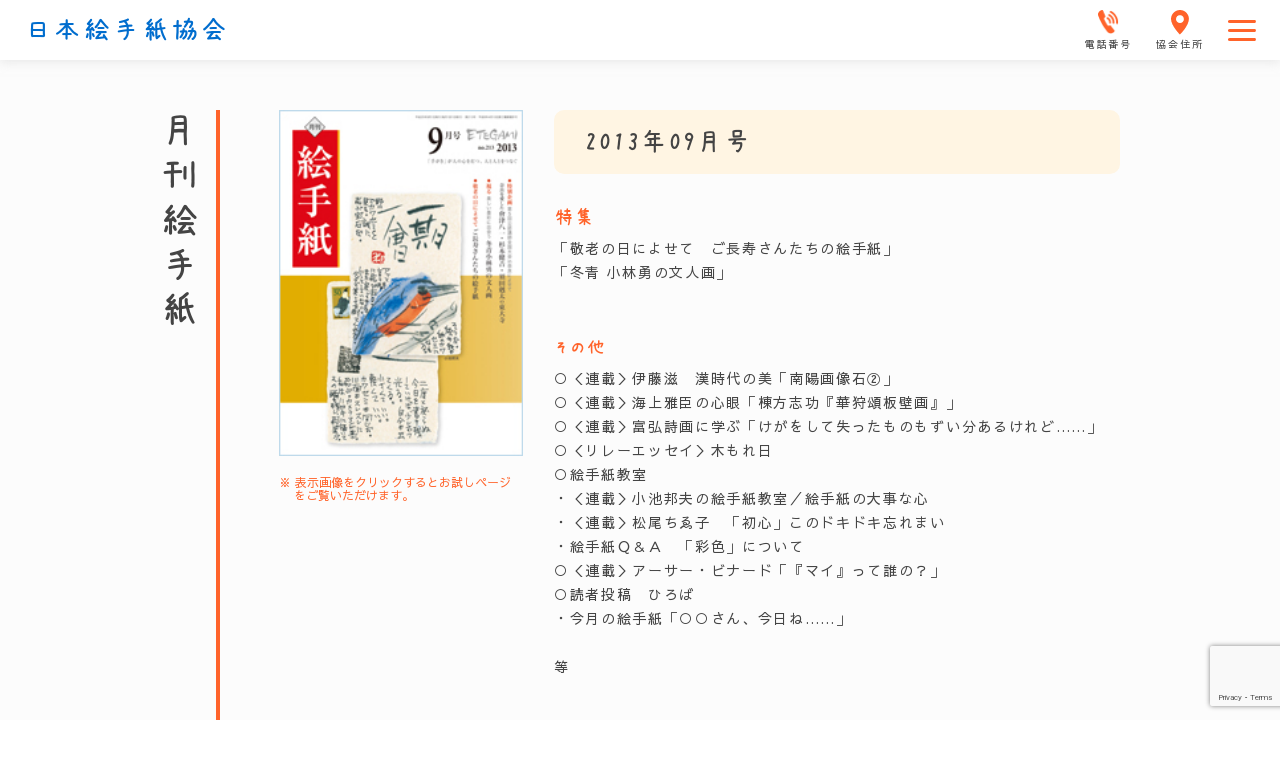

--- FILE ---
content_type: text/html; charset=UTF-8
request_url: https://etegami.or.jp/gekkan_etegami_bn/2013%E5%B9%B49%E6%9C%88%E5%8F%B7/
body_size: 14280
content:
<!DOCTYPE html>
<html lang="ja">
<head>
    <meta charset="UTF-8">
    <!-- descriptions -->
    <meta http-equiv="X-UA-Compatible" content="IE=edge">
    <meta name="format-detection" content="telephone=no">
    <meta name="description" content="日本絵手紙協会では絵手紙に関するさまざまな活動を行っています。">
    <meta name="keywords" content="一般社団法人,日本絵手紙協会,絵手紙,月刊絵手紙,東京,大阪">
    <meta name="viewport" content="width=device-width,initial-scale=1.0,maximum-scale=1.0">
    <meta property="og:site_name" content="一般社団法人 日本絵手紙協会">
    <meta property="og:description" content="日本絵手紙協会では絵手紙に関するさまざまな活動を行っています。">

    <script src="https://code.jquery.com/jquery-3.5.1.min.js" integrity="sha256-9/aliU8dGd2tb6OSsuzixeV4y/faTqgFtohetphbbj0=" crossorigin="anonymous"></script>
    <link rel="preconnect" href="https://fonts.gstatic.com">
    <link rel="stylesheet" href="https://etegami.or.jp/wp-content/themes/em/css/destyle.css">
    <link href="https://fonts.googleapis.com/css2?family=Sawarabi+Gothic&display=swap" rel="stylesheet">
    <link rel="stylesheet" href="https://use.fontawesome.com/releases/v5.8.1/css/all.css">
    <link rel="apple-touch-icon" sizes="57x57" href="/apple-icon-57x57.png">
    <link rel="apple-touch-icon" sizes="60x60" href="/apple-icon-60x60.png">
    <link rel="apple-touch-icon" sizes="72x72" href="/apple-icon-72x72.png">
    <link rel="apple-touch-icon" sizes="76x76" href="/apple-icon-76x76.png">
    <link rel="apple-touch-icon" sizes="114x114" href="/apple-icon-114x114.png">
    <link rel="apple-touch-icon" sizes="120x120" href="/apple-icon-120x120.png">
    <link rel="apple-touch-icon" sizes="144x144" href="/apple-icon-144x144.png">
    <link rel="apple-touch-icon" sizes="152x152" href="/apple-icon-152x152.png">
    <link rel="apple-touch-icon" sizes="180x180" href="/apple-icon-180x180.png">
    <link rel="icon" type="image/png" sizes="192x192"  href="/android-icon-192x192.png">
    <link rel="icon" type="image/png" sizes="32x32" href="/favicon-32x32.png">
    <link rel="icon" type="image/png" sizes="96x96" href="/favicon-96x96.png">
    <link rel="icon" type="image/png" sizes="16x16" href="/favicon-16x16.png">
    <link rel="manifest" href="/manifest.json">
    <meta name="msapplication-TileColor" content="#ffffff">
    <meta name="msapplication-TileImage" content="/ms-icon-144x144.png">
    <meta name="theme-color" content="#ffffff">
        <!-- アーカイブページ専用css & title -->
                <!-- アーカイブページ専用css & title end -->
            <link rel="stylesheet" type="text/css" href="https://etegami.or.jp/wp-content/themes/em/css/pages/single-gekkan_etegami_bn.css">
            <title>日本絵手紙協会</title>
                    <!-- 固定ページ専用css & title -->
        <!-- 固定ページ専用css & title end -->
    <!-- 教室検索（日本地図） -->
    
    <!-- 教室検索　フォーム -->
    
    <!-- 18-2 文通の会（友の会 全国大会） -->
        <!-- 18-2 文通の会（友の会 全国大会） end -->
    <!-- 15-2 『月刊絵手紙』バックナンバー 作家一覧-->
    <!-- 38 関連団体・施設 -->
        <!-- 15-2 『月刊絵手紙』バックナンバー 作家一覧 end -->
    <!-- 38 関連団体・施設 end -->
    <!-- 11-3 通信講座（指定） -->
        <!-- 11-3 通信講座（指定） end -->
    <!-- 12-2 通学講座（詳細一覧） -->
        <!-- 12-2 通学講座（詳細一覧） end -->
    <!-- 33 絵手紙道具販売 -->
        <!-- 33 絵手紙道具販売 end -->
    <!-- 44-9 お問合せ -->
        <!-- 44-9 お問合せ end -->
    <script type="text/javascript" src="https://etegami.or.jp/wp-content/themes/em/js/index.js"></script>
    
    <link rel="stylesheet" href="https://etegami.or.jp/wp-content/themes/em/css/style.css">
    
		<!-- All in One SEO 4.7.0 - aioseo.com -->
		<meta name="robots" content="max-image-preview:large" />
		<meta name="google-site-verification" content="QIvyvG7-MzGEobrxF9x5xk22bndq4K0wN66alZ9xl2E" />
		<meta name="msvalidate.01" content="95A4F20BC5114502EDFA84C68B32A15F" />
		<link rel="canonical" href="https://etegami.or.jp/gekkan_etegami_bn/2013%e5%b9%b49%e6%9c%88%e5%8f%b7/" />
		<meta name="generator" content="All in One SEO (AIOSEO) 4.7.0" />
		<meta property="og:locale" content="ja_JP" />
		<meta property="og:site_name" content="日本絵手紙協会 - 日本絵手紙協会では絵手紙に関するさまざまな活動を行っています。" />
		<meta property="og:type" content="article" />
		<meta property="og:title" content="2013年9月号 - 日本絵手紙協会" />
		<meta property="og:url" content="https://etegami.or.jp/gekkan_etegami_bn/2013%e5%b9%b49%e6%9c%88%e5%8f%b7/" />
		<meta property="article:published_time" content="2022-06-17T11:13:03+00:00" />
		<meta property="article:modified_time" content="2022-06-29T06:19:18+00:00" />
		<meta name="twitter:card" content="summary_large_image" />
		<meta name="twitter:title" content="2013年9月号 - 日本絵手紙協会" />
		<script type="application/ld+json" class="aioseo-schema">
			{"@context":"https:\/\/schema.org","@graph":[{"@type":"BreadcrumbList","@id":"https:\/\/etegami.or.jp\/gekkan_etegami_bn\/2013%e5%b9%b49%e6%9c%88%e5%8f%b7\/#breadcrumblist","itemListElement":[{"@type":"ListItem","@id":"https:\/\/etegami.or.jp\/#listItem","position":1,"name":"\u5bb6","item":"https:\/\/etegami.or.jp\/","nextItem":"https:\/\/etegami.or.jp\/gekkan_etegami_bn\/2013%e5%b9%b49%e6%9c%88%e5%8f%b7\/#listItem"},{"@type":"ListItem","@id":"https:\/\/etegami.or.jp\/gekkan_etegami_bn\/2013%e5%b9%b49%e6%9c%88%e5%8f%b7\/#listItem","position":2,"name":"2013\u5e749\u6708\u53f7","previousItem":"https:\/\/etegami.or.jp\/#listItem"}]},{"@type":"Organization","@id":"https:\/\/etegami.or.jp\/#organization","name":"\u65e5\u672c\u7d75\u624b\u7d19\u5354\u4f1a","description":"\u65e5\u672c\u7d75\u624b\u7d19\u5354\u4f1a\u3067\u306f\u7d75\u624b\u7d19\u306b\u95a2\u3059\u308b\u3055\u307e\u3056\u307e\u306a\u6d3b\u52d5\u3092\u884c\u3063\u3066\u3044\u307e\u3059\u3002","url":"https:\/\/etegami.or.jp\/"},{"@type":"Person","@id":"https:\/\/etegami.or.jp\/author\/etegami-hp\/#author","url":"https:\/\/etegami.or.jp\/author\/etegami-hp\/","name":"etegami-hp","image":{"@type":"ImageObject","@id":"https:\/\/etegami.or.jp\/gekkan_etegami_bn\/2013%e5%b9%b49%e6%9c%88%e5%8f%b7\/#authorImage","url":"https:\/\/secure.gravatar.com\/avatar\/7a5fcca3950c5874127f519e6f3d92eaf0c6bf87234543a60b5322d08a062ce3?s=96&d=mm&r=g","width":96,"height":96,"caption":"etegami-hp"}},{"@type":"WebPage","@id":"https:\/\/etegami.or.jp\/gekkan_etegami_bn\/2013%e5%b9%b49%e6%9c%88%e5%8f%b7\/#webpage","url":"https:\/\/etegami.or.jp\/gekkan_etegami_bn\/2013%e5%b9%b49%e6%9c%88%e5%8f%b7\/","name":"2013\u5e749\u6708\u53f7 - \u65e5\u672c\u7d75\u624b\u7d19\u5354\u4f1a","inLanguage":"ja","isPartOf":{"@id":"https:\/\/etegami.or.jp\/#website"},"breadcrumb":{"@id":"https:\/\/etegami.or.jp\/gekkan_etegami_bn\/2013%e5%b9%b49%e6%9c%88%e5%8f%b7\/#breadcrumblist"},"author":{"@id":"https:\/\/etegami.or.jp\/author\/etegami-hp\/#author"},"creator":{"@id":"https:\/\/etegami.or.jp\/author\/etegami-hp\/#author"},"datePublished":"2022-06-17T20:13:03+09:00","dateModified":"2022-06-29T15:19:18+09:00"},{"@type":"WebSite","@id":"https:\/\/etegami.or.jp\/#website","url":"https:\/\/etegami.or.jp\/","name":"\u65e5\u672c\u7d75\u624b\u7d19\u5354\u4f1a","description":"\u65e5\u672c\u7d75\u624b\u7d19\u5354\u4f1a\u3067\u306f\u7d75\u624b\u7d19\u306b\u95a2\u3059\u308b\u3055\u307e\u3056\u307e\u306a\u6d3b\u52d5\u3092\u884c\u3063\u3066\u3044\u307e\u3059\u3002","inLanguage":"ja","publisher":{"@id":"https:\/\/etegami.or.jp\/#organization"}}]}
		</script>
		<!-- All in One SEO -->

<link rel="alternate" type="application/rss+xml" title="日本絵手紙協会 &raquo; 2013年9月号 のコメントのフィード" href="https://etegami.or.jp/gekkan_etegami_bn/2013%e5%b9%b49%e6%9c%88%e5%8f%b7/feed/" />
<link rel="alternate" title="oEmbed (JSON)" type="application/json+oembed" href="https://etegami.or.jp/wp-json/oembed/1.0/embed?url=https%3A%2F%2Fetegami.or.jp%2Fgekkan_etegami_bn%2F2013%25e5%25b9%25b49%25e6%259c%2588%25e5%258f%25b7%2F" />
<link rel="alternate" title="oEmbed (XML)" type="text/xml+oembed" href="https://etegami.or.jp/wp-json/oembed/1.0/embed?url=https%3A%2F%2Fetegami.or.jp%2Fgekkan_etegami_bn%2F2013%25e5%25b9%25b49%25e6%259c%2588%25e5%258f%25b7%2F&#038;format=xml" />

<!-- SEO SIMPLE PACK 2.5.1 -->
<title>2013年9月号 | 日本絵手紙協会</title>
<meta name="keywords" content="日本絵手紙協会">
<link rel="canonical" href="https://etegami.or.jp/gekkan_etegami_bn/2013%e5%b9%b49%e6%9c%88%e5%8f%b7/">
<meta property="og:locale" content="ja_JP">
<meta property="og:title" content="2013年9月号 | 日本絵手紙協会">
<meta property="og:description" content="">
<meta property="og:url" content="https://etegami.or.jp/gekkan_etegami_bn/2013%e5%b9%b49%e6%9c%88%e5%8f%b7/">
<meta property="og:site_name" content="日本絵手紙協会">
<meta property="og:type" content="article">
<meta name="twitter:card" content="summary_large_image">
<!-- Google Analytics (gtag.js) -->
<script async src="https://www.googletagmanager.com/gtag/js?id=UA-239883525-1"></script>
<script>
	window.dataLayer = window.dataLayer || [];
	function gtag(){dataLayer.push(arguments);}
	gtag("js", new Date());
	gtag("config", "UA-239883525-1");
</script>
<!-- / SEO SIMPLE PACK -->

		<!-- This site uses the Google Analytics by MonsterInsights plugin v8.10.0 - Using Analytics tracking - https://www.monsterinsights.com/ -->
		<!-- Note: MonsterInsights is not currently configured on this site. The site owner needs to authenticate with Google Analytics in the MonsterInsights settings panel. -->
					<!-- No UA code set -->
				<!-- / Google Analytics by MonsterInsights -->
		<style id='wp-img-auto-sizes-contain-inline-css' type='text/css'>
img:is([sizes=auto i],[sizes^="auto," i]){contain-intrinsic-size:3000px 1500px}
/*# sourceURL=wp-img-auto-sizes-contain-inline-css */
</style>
<link rel='stylesheet' id='sbi_styles-css' href='https://etegami.or.jp/wp-content/plugins/instagram-feed-pro/css/sbi-styles.min.css?ver=6.3.5' type='text/css' media='all' />
<style id='wp-emoji-styles-inline-css' type='text/css'>

	img.wp-smiley, img.emoji {
		display: inline !important;
		border: none !important;
		box-shadow: none !important;
		height: 1em !important;
		width: 1em !important;
		margin: 0 0.07em !important;
		vertical-align: -0.1em !important;
		background: none !important;
		padding: 0 !important;
	}
/*# sourceURL=wp-emoji-styles-inline-css */
</style>
<style id='wp-block-library-inline-css' type='text/css'>
:root{--wp-block-synced-color:#7a00df;--wp-block-synced-color--rgb:122,0,223;--wp-bound-block-color:var(--wp-block-synced-color);--wp-editor-canvas-background:#ddd;--wp-admin-theme-color:#007cba;--wp-admin-theme-color--rgb:0,124,186;--wp-admin-theme-color-darker-10:#006ba1;--wp-admin-theme-color-darker-10--rgb:0,107,160.5;--wp-admin-theme-color-darker-20:#005a87;--wp-admin-theme-color-darker-20--rgb:0,90,135;--wp-admin-border-width-focus:2px}@media (min-resolution:192dpi){:root{--wp-admin-border-width-focus:1.5px}}.wp-element-button{cursor:pointer}:root .has-very-light-gray-background-color{background-color:#eee}:root .has-very-dark-gray-background-color{background-color:#313131}:root .has-very-light-gray-color{color:#eee}:root .has-very-dark-gray-color{color:#313131}:root .has-vivid-green-cyan-to-vivid-cyan-blue-gradient-background{background:linear-gradient(135deg,#00d084,#0693e3)}:root .has-purple-crush-gradient-background{background:linear-gradient(135deg,#34e2e4,#4721fb 50%,#ab1dfe)}:root .has-hazy-dawn-gradient-background{background:linear-gradient(135deg,#faaca8,#dad0ec)}:root .has-subdued-olive-gradient-background{background:linear-gradient(135deg,#fafae1,#67a671)}:root .has-atomic-cream-gradient-background{background:linear-gradient(135deg,#fdd79a,#004a59)}:root .has-nightshade-gradient-background{background:linear-gradient(135deg,#330968,#31cdcf)}:root .has-midnight-gradient-background{background:linear-gradient(135deg,#020381,#2874fc)}:root{--wp--preset--font-size--normal:16px;--wp--preset--font-size--huge:42px}.has-regular-font-size{font-size:1em}.has-larger-font-size{font-size:2.625em}.has-normal-font-size{font-size:var(--wp--preset--font-size--normal)}.has-huge-font-size{font-size:var(--wp--preset--font-size--huge)}.has-text-align-center{text-align:center}.has-text-align-left{text-align:left}.has-text-align-right{text-align:right}.has-fit-text{white-space:nowrap!important}#end-resizable-editor-section{display:none}.aligncenter{clear:both}.items-justified-left{justify-content:flex-start}.items-justified-center{justify-content:center}.items-justified-right{justify-content:flex-end}.items-justified-space-between{justify-content:space-between}.screen-reader-text{border:0;clip-path:inset(50%);height:1px;margin:-1px;overflow:hidden;padding:0;position:absolute;width:1px;word-wrap:normal!important}.screen-reader-text:focus{background-color:#ddd;clip-path:none;color:#444;display:block;font-size:1em;height:auto;left:5px;line-height:normal;padding:15px 23px 14px;text-decoration:none;top:5px;width:auto;z-index:100000}html :where(.has-border-color){border-style:solid}html :where([style*=border-top-color]){border-top-style:solid}html :where([style*=border-right-color]){border-right-style:solid}html :where([style*=border-bottom-color]){border-bottom-style:solid}html :where([style*=border-left-color]){border-left-style:solid}html :where([style*=border-width]){border-style:solid}html :where([style*=border-top-width]){border-top-style:solid}html :where([style*=border-right-width]){border-right-style:solid}html :where([style*=border-bottom-width]){border-bottom-style:solid}html :where([style*=border-left-width]){border-left-style:solid}html :where(img[class*=wp-image-]){height:auto;max-width:100%}:where(figure){margin:0 0 1em}html :where(.is-position-sticky){--wp-admin--admin-bar--position-offset:var(--wp-admin--admin-bar--height,0px)}@media screen and (max-width:600px){html :where(.is-position-sticky){--wp-admin--admin-bar--position-offset:0px}}

/*# sourceURL=wp-block-library-inline-css */
</style><style id='global-styles-inline-css' type='text/css'>
:root{--wp--preset--aspect-ratio--square: 1;--wp--preset--aspect-ratio--4-3: 4/3;--wp--preset--aspect-ratio--3-4: 3/4;--wp--preset--aspect-ratio--3-2: 3/2;--wp--preset--aspect-ratio--2-3: 2/3;--wp--preset--aspect-ratio--16-9: 16/9;--wp--preset--aspect-ratio--9-16: 9/16;--wp--preset--color--black: #000000;--wp--preset--color--cyan-bluish-gray: #abb8c3;--wp--preset--color--white: #ffffff;--wp--preset--color--pale-pink: #f78da7;--wp--preset--color--vivid-red: #cf2e2e;--wp--preset--color--luminous-vivid-orange: #ff6900;--wp--preset--color--luminous-vivid-amber: #fcb900;--wp--preset--color--light-green-cyan: #7bdcb5;--wp--preset--color--vivid-green-cyan: #00d084;--wp--preset--color--pale-cyan-blue: #8ed1fc;--wp--preset--color--vivid-cyan-blue: #0693e3;--wp--preset--color--vivid-purple: #9b51e0;--wp--preset--gradient--vivid-cyan-blue-to-vivid-purple: linear-gradient(135deg,rgb(6,147,227) 0%,rgb(155,81,224) 100%);--wp--preset--gradient--light-green-cyan-to-vivid-green-cyan: linear-gradient(135deg,rgb(122,220,180) 0%,rgb(0,208,130) 100%);--wp--preset--gradient--luminous-vivid-amber-to-luminous-vivid-orange: linear-gradient(135deg,rgb(252,185,0) 0%,rgb(255,105,0) 100%);--wp--preset--gradient--luminous-vivid-orange-to-vivid-red: linear-gradient(135deg,rgb(255,105,0) 0%,rgb(207,46,46) 100%);--wp--preset--gradient--very-light-gray-to-cyan-bluish-gray: linear-gradient(135deg,rgb(238,238,238) 0%,rgb(169,184,195) 100%);--wp--preset--gradient--cool-to-warm-spectrum: linear-gradient(135deg,rgb(74,234,220) 0%,rgb(151,120,209) 20%,rgb(207,42,186) 40%,rgb(238,44,130) 60%,rgb(251,105,98) 80%,rgb(254,248,76) 100%);--wp--preset--gradient--blush-light-purple: linear-gradient(135deg,rgb(255,206,236) 0%,rgb(152,150,240) 100%);--wp--preset--gradient--blush-bordeaux: linear-gradient(135deg,rgb(254,205,165) 0%,rgb(254,45,45) 50%,rgb(107,0,62) 100%);--wp--preset--gradient--luminous-dusk: linear-gradient(135deg,rgb(255,203,112) 0%,rgb(199,81,192) 50%,rgb(65,88,208) 100%);--wp--preset--gradient--pale-ocean: linear-gradient(135deg,rgb(255,245,203) 0%,rgb(182,227,212) 50%,rgb(51,167,181) 100%);--wp--preset--gradient--electric-grass: linear-gradient(135deg,rgb(202,248,128) 0%,rgb(113,206,126) 100%);--wp--preset--gradient--midnight: linear-gradient(135deg,rgb(2,3,129) 0%,rgb(40,116,252) 100%);--wp--preset--font-size--small: 13px;--wp--preset--font-size--medium: 20px;--wp--preset--font-size--large: 36px;--wp--preset--font-size--x-large: 42px;--wp--preset--spacing--20: 0.44rem;--wp--preset--spacing--30: 0.67rem;--wp--preset--spacing--40: 1rem;--wp--preset--spacing--50: 1.5rem;--wp--preset--spacing--60: 2.25rem;--wp--preset--spacing--70: 3.38rem;--wp--preset--spacing--80: 5.06rem;--wp--preset--shadow--natural: 6px 6px 9px rgba(0, 0, 0, 0.2);--wp--preset--shadow--deep: 12px 12px 50px rgba(0, 0, 0, 0.4);--wp--preset--shadow--sharp: 6px 6px 0px rgba(0, 0, 0, 0.2);--wp--preset--shadow--outlined: 6px 6px 0px -3px rgb(255, 255, 255), 6px 6px rgb(0, 0, 0);--wp--preset--shadow--crisp: 6px 6px 0px rgb(0, 0, 0);}:where(.is-layout-flex){gap: 0.5em;}:where(.is-layout-grid){gap: 0.5em;}body .is-layout-flex{display: flex;}.is-layout-flex{flex-wrap: wrap;align-items: center;}.is-layout-flex > :is(*, div){margin: 0;}body .is-layout-grid{display: grid;}.is-layout-grid > :is(*, div){margin: 0;}:where(.wp-block-columns.is-layout-flex){gap: 2em;}:where(.wp-block-columns.is-layout-grid){gap: 2em;}:where(.wp-block-post-template.is-layout-flex){gap: 1.25em;}:where(.wp-block-post-template.is-layout-grid){gap: 1.25em;}.has-black-color{color: var(--wp--preset--color--black) !important;}.has-cyan-bluish-gray-color{color: var(--wp--preset--color--cyan-bluish-gray) !important;}.has-white-color{color: var(--wp--preset--color--white) !important;}.has-pale-pink-color{color: var(--wp--preset--color--pale-pink) !important;}.has-vivid-red-color{color: var(--wp--preset--color--vivid-red) !important;}.has-luminous-vivid-orange-color{color: var(--wp--preset--color--luminous-vivid-orange) !important;}.has-luminous-vivid-amber-color{color: var(--wp--preset--color--luminous-vivid-amber) !important;}.has-light-green-cyan-color{color: var(--wp--preset--color--light-green-cyan) !important;}.has-vivid-green-cyan-color{color: var(--wp--preset--color--vivid-green-cyan) !important;}.has-pale-cyan-blue-color{color: var(--wp--preset--color--pale-cyan-blue) !important;}.has-vivid-cyan-blue-color{color: var(--wp--preset--color--vivid-cyan-blue) !important;}.has-vivid-purple-color{color: var(--wp--preset--color--vivid-purple) !important;}.has-black-background-color{background-color: var(--wp--preset--color--black) !important;}.has-cyan-bluish-gray-background-color{background-color: var(--wp--preset--color--cyan-bluish-gray) !important;}.has-white-background-color{background-color: var(--wp--preset--color--white) !important;}.has-pale-pink-background-color{background-color: var(--wp--preset--color--pale-pink) !important;}.has-vivid-red-background-color{background-color: var(--wp--preset--color--vivid-red) !important;}.has-luminous-vivid-orange-background-color{background-color: var(--wp--preset--color--luminous-vivid-orange) !important;}.has-luminous-vivid-amber-background-color{background-color: var(--wp--preset--color--luminous-vivid-amber) !important;}.has-light-green-cyan-background-color{background-color: var(--wp--preset--color--light-green-cyan) !important;}.has-vivid-green-cyan-background-color{background-color: var(--wp--preset--color--vivid-green-cyan) !important;}.has-pale-cyan-blue-background-color{background-color: var(--wp--preset--color--pale-cyan-blue) !important;}.has-vivid-cyan-blue-background-color{background-color: var(--wp--preset--color--vivid-cyan-blue) !important;}.has-vivid-purple-background-color{background-color: var(--wp--preset--color--vivid-purple) !important;}.has-black-border-color{border-color: var(--wp--preset--color--black) !important;}.has-cyan-bluish-gray-border-color{border-color: var(--wp--preset--color--cyan-bluish-gray) !important;}.has-white-border-color{border-color: var(--wp--preset--color--white) !important;}.has-pale-pink-border-color{border-color: var(--wp--preset--color--pale-pink) !important;}.has-vivid-red-border-color{border-color: var(--wp--preset--color--vivid-red) !important;}.has-luminous-vivid-orange-border-color{border-color: var(--wp--preset--color--luminous-vivid-orange) !important;}.has-luminous-vivid-amber-border-color{border-color: var(--wp--preset--color--luminous-vivid-amber) !important;}.has-light-green-cyan-border-color{border-color: var(--wp--preset--color--light-green-cyan) !important;}.has-vivid-green-cyan-border-color{border-color: var(--wp--preset--color--vivid-green-cyan) !important;}.has-pale-cyan-blue-border-color{border-color: var(--wp--preset--color--pale-cyan-blue) !important;}.has-vivid-cyan-blue-border-color{border-color: var(--wp--preset--color--vivid-cyan-blue) !important;}.has-vivid-purple-border-color{border-color: var(--wp--preset--color--vivid-purple) !important;}.has-vivid-cyan-blue-to-vivid-purple-gradient-background{background: var(--wp--preset--gradient--vivid-cyan-blue-to-vivid-purple) !important;}.has-light-green-cyan-to-vivid-green-cyan-gradient-background{background: var(--wp--preset--gradient--light-green-cyan-to-vivid-green-cyan) !important;}.has-luminous-vivid-amber-to-luminous-vivid-orange-gradient-background{background: var(--wp--preset--gradient--luminous-vivid-amber-to-luminous-vivid-orange) !important;}.has-luminous-vivid-orange-to-vivid-red-gradient-background{background: var(--wp--preset--gradient--luminous-vivid-orange-to-vivid-red) !important;}.has-very-light-gray-to-cyan-bluish-gray-gradient-background{background: var(--wp--preset--gradient--very-light-gray-to-cyan-bluish-gray) !important;}.has-cool-to-warm-spectrum-gradient-background{background: var(--wp--preset--gradient--cool-to-warm-spectrum) !important;}.has-blush-light-purple-gradient-background{background: var(--wp--preset--gradient--blush-light-purple) !important;}.has-blush-bordeaux-gradient-background{background: var(--wp--preset--gradient--blush-bordeaux) !important;}.has-luminous-dusk-gradient-background{background: var(--wp--preset--gradient--luminous-dusk) !important;}.has-pale-ocean-gradient-background{background: var(--wp--preset--gradient--pale-ocean) !important;}.has-electric-grass-gradient-background{background: var(--wp--preset--gradient--electric-grass) !important;}.has-midnight-gradient-background{background: var(--wp--preset--gradient--midnight) !important;}.has-small-font-size{font-size: var(--wp--preset--font-size--small) !important;}.has-medium-font-size{font-size: var(--wp--preset--font-size--medium) !important;}.has-large-font-size{font-size: var(--wp--preset--font-size--large) !important;}.has-x-large-font-size{font-size: var(--wp--preset--font-size--x-large) !important;}
/*# sourceURL=global-styles-inline-css */
</style>

<style id='classic-theme-styles-inline-css' type='text/css'>
/*! This file is auto-generated */
.wp-block-button__link{color:#fff;background-color:#32373c;border-radius:9999px;box-shadow:none;text-decoration:none;padding:calc(.667em + 2px) calc(1.333em + 2px);font-size:1.125em}.wp-block-file__button{background:#32373c;color:#fff;text-decoration:none}
/*# sourceURL=/wp-includes/css/classic-themes.min.css */
</style>
<link rel='stylesheet' id='contact-form-7-css' href='https://etegami.or.jp/wp-content/plugins/contact-form-7/includes/css/styles.css?ver=5.7.3' type='text/css' media='all' />
<link rel='stylesheet' id='cf7msm_styles-css' href='https://etegami.or.jp/wp-content/plugins/contact-form-7-multi-step-module/resources/cf7msm.css?ver=4.2' type='text/css' media='all' />
<script type="text/javascript" src="https://etegami.or.jp/wp-includes/js/jquery/jquery.min.js?ver=3.7.1" id="jquery-core-js"></script>
<script type="text/javascript" src="https://etegami.or.jp/wp-includes/js/jquery/jquery-migrate.min.js?ver=3.4.1" id="jquery-migrate-js"></script>
<link rel="https://api.w.org/" href="https://etegami.or.jp/wp-json/" /><link rel="alternate" title="JSON" type="application/json" href="https://etegami.or.jp/wp-json/wp/v2/gekkan_etegami_bn/664" /><link rel="EditURI" type="application/rsd+xml" title="RSD" href="https://etegami.or.jp/xmlrpc.php?rsd" />
<meta name="generator" content="WordPress 6.9" />
<link rel='shortlink' href='https://etegami.or.jp/?p=664' />
</head>

<body data-rsssl=1>
    <div class="SpMenu">
        <a id="sp-menu-btn" class="SpMenu__btn button-link">
            <i class="fas fa-bars fa-lg"></i>
            メニュー
        </a>
    </div>
    <!-- メニューもーだる -->
    
<div id="menu-modal" class="MenuModalWrap Menu">
    <div class="ModalContents">
        <div class="ModalHeader">
            <div class="CloseBtn">
                <a id="modal-close-btn" class="CloseBtn__btn">
                    <img class="CloseBtn__btnImg" src="https://etegami.or.jp/wp-content/themes/em/img/top/modal-close.png" alt="モーダル閉じるボタン">
                </a>
            </div>
            <div class="Heading">
                <h2 class="Heading__text"><a href="https://etegami.or.jp/wp-content/themes/em/index.php">日本絵手紙協会<a></h2>
            </div>
        </div>
        <!-- imgゾーン、プラグインとかで描く -->
        <nav class="NavMenu">
    <div class="NavList">
        <div class="NavList__item">
            <div id="modal-nav-child-about-etegamia" class="NavItem NavItemTop">
                <a href="https://etegami.or.jp/" class="NavItem__link top-font">TOP</a>
                <!-- 子メニュー「絵手紙とは」 -->
                <!-- <div id="modal-child-menu-about-etegami" class="NavChildMenu NavChildMenu--m1"> -->
            </div>
            <div id="modal-nav-child-about-etegami" class="NavItem">
                <div class="NavItem__link">絵手紙とは？
                </div>
                <!-- 子メニュー「絵手紙とは」 -->
                <!-- <div id="modal-child-menu-about-etegami" class="NavChildMenu NavChildMenu--m1"> -->
                <div id="modal-child-menu-about-etegami" class="NavChildMenu NavChildMenu--m1">
                    <div class="Baloon Baloon--one">
                        <div class="ChildMenuList ChildMenuList--item1">
                            <ul class="ChildMenuList__item">
                                <li class="MenuItem ChildMenu">
                                    <a class="MenuItem__link" href="https://etegami.or.jp/about_etegami">絵手紙とは？</a>
                                </li>
                                <li class="MenuItem ChildMenu">
                                    <a class="MenuItem__link fs-ms" href="https://etegami.or.jp/introduce_tool">絵手紙道具紹介</a>
                                </li>
                                <li class="MenuItem ChildMenu  MenuItem--right-border-768">
                                    <a class="MenuItem__link" href="https://etegami.or.jp/howto_draw">絵手紙のかきかた</a>
                                </li>
                                <li class="MenuItem ChildMenu MenuItem--right-border">
                                    <a class="MenuItem__link fs-ssm" href="https://etegami.or.jp/social_contributions">絵手紙でできる<span class="MenuItem__link--br-2 fs-md">社会貢献</span></a>
                                </li>
                            </ul>
                        </div>
                    </div>
                </div><!-- /#modal-child-menu-about-etegami -->
            </div>
            <div id="modal-nav-child-search-classroom" class="NavItem PositionTop on">
                <div class="new-icon-area on">
                  <div class="new-icon-box">
  					    		<img class="new-icon-img" src="https://etegami.or.jp/wp-content/themes/em/img/new-icon01.svg">
                  </div>
						    </div>
                <div class="NavItem__link">まずは体験<span class="NavItem__link--br-2  on">(教室検索)</span></div>
                <!-- 子メニュー要素「まずは体験」 -->
                <div id="modal-child-menu-search-classroom" class="NavChildMenu NavChildMenu--m2">
                    <div class="Baloon Baloon--two">
                        <div class="ChildMenuList ChildMenuList--item2">
                            <ul class="ChildMenuList__item">
                                <li class="MenuItem ChildMenu MenuItem--right-border ">
                                    <a class="MenuItem__link" href="https://etegami.or.jp/experience">絵手紙体験</a>
                                </li>
                                <li class="MenuItem ChildMenu MenuItem--right-border on">
                                    <a class="MenuItem__link" href="https://etegami.or.jp/search_classroom_map">教室検索</a>
                                </li>
                            </ul>
                        </div>
                    </div>
                </div><!-- /#modal-child-menu-search-classroom -->
            </div>
            <div id="modal-nav-child-begin-learn" class="NavItem">
                <div class="NavItem__link">始める・学ぶ
                </div>
                <!-- 子メニュー「始める・学ぶ」 -->
                <div id="modal-child-menu-begin-learn" class="NavChildMenu NavChildMenu--m3">
                    <div class="Baloon Baloon--three">
                        <div class="ChildMenuList ChildMenuList--item4">
                            <ul class="ChildMenuList__item">
                                <li class="MenuItem ChildMenu">
                                    <a class="MenuItem__link" href="https://etegami.or.jp/course">講座</a>
                                </li>
                                <li class="MenuItem ChildMenu">
                                    <a class="MenuItem__link" href="https://etegami.or.jp/experience">絵手紙体験</a>
                                </li>
                                <li class="MenuItem ChildMenu MenuItem--right-border-768 display_none">
                                    <a class="MenuItem__link" href="https://etegami.or.jp/search_classroom">教室検索</a>
                                </li>
                                <li class="MenuItem ChildMenu MenuItem--right-border">
                                    <a class="MenuItem__link" href="https://etegami.or.jp/monthly_etegami">『月刊絵手紙』</a>
                                </li>
                            </ul>
                        </div>
                    </div>
                </div><!-- /#modal-child-menu-begin-learn -->
            </div>
            <div id="modal-nav-child-enjoy-look" class="NavItem NavItem--right-border pc-border-none">
                <div class="NavItem__link">見る・楽しむ
                </div>
                <!-- 子メニュー「見る・楽しむ」 -->
                <div id="modal-child-menu-enjoy-look" class="NavChildMenu NavChildMenu--m4">
                    <div class="Baloon Baloon--four">
                        <div class="ChildMenuList ChildMenuList--item5">
                            <ul class="ChildMenuList__item">
                                <li class="MenuItem ChildMenu">
                                    <a class="MenuItem__link" href="https://etegami.or.jp/look_etegami">絵手紙を見る</a>
                                </li>
                                <li class="MenuItem ChildMenu">
                                    <a class="MenuItem__link" href="https://etegami.or.jp/exchange_letter">文通の会<span class="MenuItem__link--br-1">(絵手紙友の会)</span></a>
                                </li>
                                <li class="MenuItem ChildMenu MenuItem--right-border-768">
                                    <a class="MenuItem__link" href="https://etegami.or.jp/call_letters">絵手紙募集</a>
                                </li>
                                <li class="MenuItem ChildMenu MenuItem--right-border">
                                    <a class="MenuItem__link" href="https://etegami.or.jp/experience">絵手紙体験</a>
                                </li>
                                <li class="MenuItem ChildMenu MenuItem--right-border display_none">
                                    <a class="MenuItem__link" href="https://etegami.or.jp/search_classroom">教室検索</a>
                                </li>
                            </ul>
                        </div>
                    </div>
                </div><!-- /#modal-child-menu-enjoy-look -->
            </div>
        </div>
    </div>

    <div class="NavList">
        <div class="NavList__item">
            <div id="modal-nav-child-tell-teach" class="NavItem PositionTop">
                <!-- <div class="NavItem__link">伝える<span class="NavItem__link--br-1">指導する</span><span class="NavItem__link--br-2">(資格取得)</span></p> -->
                <div class="NavItem__link">指導する<span class="NavItem__link--br-2">(資格取得)</span><span class="NavItem__link--br-4">伝える</span>
                </div>
                <!-- 子メニュー「伝える・指導する」 -->
                <div id="modal-child-menu-tell-teach" class="NavChildMenu NavChildMenu--m5">
                    <div class="Baloon Baloon--five">
                        <div class="ChildMenuList ChildMenuList--item3">
                            <ul class="ChildMenuList__item">
                                <li class="MenuItem ChildMenu">
                                    <a class="MenuItem__link" href="https://etegami.or.jp/become_instructor">絵手紙の<span class="MenuItem__link--br-3">講師になる</span><span class="MenuItem__link--br-3 fs-sm">(公認講師制度)</span></a>
                                </li>
                                <li class="MenuItem ChildMenu">
                                    <a class="MenuItem__link" href="https://etegami.or.jp/lecturer_dispatch">講師紹介<!--<span class="MenuItem__link--br-3">・講師派遣</span>--></a>
                                </li>
                                <li class="MenuItem ChildMenu MenuItem--right-border">
                                    <a class="MenuItem__link" href="https://etegami.or.jp/rental_teaching_materials">貸出教材</a>
                                </li>
                            </ul>
                        </div>
                    </div>
                </div><!-- /#modal-child-menu-tell-teach -->
            </div>

            <div id="modal-nav-child-sell-books" class="NavItem">
                <div class="NavItem__link">販売<span class="NavItem__link--br-1">(書籍・道具)</span>
                </div>
                <!-- 子メニュー「販売（書籍・道具）」 -->
                <div id="modal-child-menu-sell-books" class="NavChildMenu NavChildMenu--m6">
                    <div class="Baloon Baloon--six">
                        <div class="ChildMenuList ChildMenuList--item7">
                            <ul class="ChildMenuList__item">
                                <li class="MenuItem ChildMenu">
                                    <a class="MenuItem__link" href="https://etegami.or.jp/monthly_etegami">『月刊絵手紙』</a>
                                </li>
                                <li class="MenuItem ChildMenu">
                                    <a class="MenuItem__link" href="https://etegami.or.jp/lets_write_etegami">協会公式ブック<span class="MenuItem__link--br-1">『基礎からわかる 絵手紙の本』</span></a>
                                </li>
                                <li class="MenuItem ChildMenu MenuItem--right-border-768">
                                    <a class="MenuItem__link" href="https://etegami.or.jp/word_collection">小池邦夫のことば集</a>
                                </li>
                                <li class="MenuItem ChildMenu MenuItem--right-border-769">
                                    <a class="MenuItem__link" href="https://etegami.or.jp/etegami_collection">小池邦夫の絵手紙集</a>
                                </li>
                                <li class="MenuItem ChildMenu">
                                    <a class="MenuItem__link" href="https://etegami.or.jp/everyday_tajima">田島家の日々<span class="MenuItem__link--br-1">つれづれ</a>
                                </li>
                                <li class="MenuItem ChildMenu  MenuItem--right-border-768">
                                    <a class="MenuItem__link" href="https://etegami.or.jp/soil_plate_collection">小池邦夫のことばと<span class="MenuItem__link--br-1">土版画集</span></a>
                                </li>
                                <li class="MenuItem ChildMenu">
                                    <a class="MenuItem__link" href="https://etegami.or.jp/other_books">その他書籍</a>
                                </li>
                                <li class="MenuItem ChildMenu MenuItem--right-border">
                                    <a class="MenuItem__link" href="https://etegami.or.jp/etegami_tool">絵手紙道具</a>
                                </li>
                            </ul>
                        </div>
                    </div>
                </div><!-- /#modal-child-menu-sells-books -->
            </div>
            <div id="modal-nav-child-about-association" class="NavItem">
                <div class="NavItem__link">協会について
                </div>
                <!-- 子メニュー「協会について」 -->
                <div id="modal-child-menu-about-association" class="NavChildMenu NavChildMenu--m7">
                    <div class="Baloon Baloon--seven">
                        <div class="ChildMenuList ChildMenuList--item5">
                            <ul class="ChildMenuList__item">
                                <li class="MenuItem ChildMenu">
                                    <a class="MenuItem__link" href="https://etegami.or.jp/profile">日本絵手紙協会<span class="MenuItem__link--br-6">概要</span></a>
                                </li>
                                <li class="MenuItem ChildMenu">
                                    <a class="MenuItem__link" href="https://etegami.or.jp/history">沿革</a>
                                </li>
                                <li class="MenuItem ChildMenu MenuItem--right-border-768">
                                    <a class="MenuItem__link" href="https://etegami.or.jp/founder_introduction">創立者紹介</a>
                                </li>
                                <li class="MenuItem ChildMenu">
                                    <a class="MenuItem__link" href="https://etegami.or.jp/roaf">関連団体・施設</a>
                                </li>
                                <li class="MenuItem ChildMenu MenuItem--right-border">
                                    <a class="MenuItem__link" href="https://etegami.or.jp/privacy">プライバシー<span class="MenuItem__link--br-1">ポリシー</span></a>
                                </li>
                            </ul>
                        </div>
                    </div>
                </div><!-- /#modal-child-menu-about-association -->
            </div>
            <div id="modal-nav-child-contact-us" class="NavItem NavItem--right-border">
                <div class="NavItem__link">お問合せ</div>
                <!-- 子メニュー「お問合せ」 -->
                <div id="modal-child-menu-contact-us" class="NavChildMenu NavChildMenu--m8">
                    <div class="Baloon Baloon--eight">
                        <div class="ChildMenuList ChildMenuList--item5">
                            <ul class="ChildMenuList__item">
                                <li class="MenuItem ChildMenu">
                                    <a class="MenuItem__link" href="https://etegami.or.jp/contact_summary">お問合せ</a>
                                </li>
                                <li class="MenuItem ChildMenu">
                                    <a class="MenuItem__link" href="https://etegami.or.jp/to_all_businesses">事業者の皆様へ</a>
                                </li>
                                <li class="MenuItem ChildMenu MenuItem--right-border-768">
                                    <a class="MenuItem__link" href="https://etegami.or.jp/faq">よくある質問</a>
                                </li>
                                <li class="MenuItem ChildMenu MenuItem--right-border">
                                    <a class="MenuItem__link" href="https://etegami.or.jp/contact">お問合せ<span class="MenuItem__link--br-6">フォーム</span></a>
                                </li>
                                <li class="MenuItem ChildMenu display_none">
                                    <a class="MenuItem__link" href="https://etegami.or.jp/sitemap">サイトマップ</a>
                                </li>
                            </ul>
                        </div>
                    </div>
                </div><!-- /#modal-child-menu-contact-us -->
            </div>
        </div>
    </div>
    <!-- 子メニュー要素END -->
</nav>

<!-- 子メニューの中のテキストやリンクを変更するときはNavSubMenu-referenceの中を変更する -->
<div class="NavSubMenu-reference">
  <div id="modalSub-child-menu-about-etegami" class="NavSubMenu modal-NavSubMenu">
    <div class="NavSubMenu-area">
      <div class="NavSubMenu-box">
        <div class="NavSubMenu-flex NavSubMenu-about-etegami-flex">
          <div class="NavSubMenu-item">
            <div class="NavSubMenu-item-inner">
              <a class="NavSubMenu-link" href="https://etegami.or.jp/about_etegami"><span class="NavSubMenu-link-text-big">絵手紙とは？</span></a>
            </div>
          </div>
          <div class="NavSubMenu-item">
            <div class="NavSubMenu-item-inner">
              <a class="NavSubMenu-link" href="https://etegami.or.jp/introduce_tool"><span class="NavSubMenu-link-text-big">絵手紙道具紹介</span></a>
            </div>
          </div>
          <div class="NavSubMenu-item">
            <div class="NavSubMenu-item-inner">
              <a class="NavSubMenu-link" href="https://etegami.or.jp/howto_draw"><span class="NavSubMenu-link-text-big">絵手紙のかきかた</span></a>
            </div>
          </div>
          <div class="NavSubMenu-item border-right-item">
            <div class="NavSubMenu-item-inner">
              <a class="NavSubMenu-link" href="https://etegami.or.jp/social_contributions"><span class="NavSubMenu-link-text-big">絵手紙でできる</span><br><span class="NavSubMenu-link-text-big pdt-15em">社会貢献</span></a>
            </div>
          </div>
        </div>
      </div>
    </div>
  </div>
  <div id="modalSub-child-menu-search-classroom" class="NavSubMenu modal-NavSubMenu on">
    <div class="NavSubMenu-area">
      <div class="NavSubMenu-box">
        <div class="NavSubMenu-flex NavSubMenu-search-classroom-flex">
          <div class="NavSubMenu-item">
            <div class="NavSubMenu-item-inner">
              <a class="NavSubMenu-link" href="https://etegami.or.jp/experience"><span class="NavSubMenu-link-text-big">絵手紙体験</span></a>
            </div>
          </div>
          <div class="NavSubMenu-item border-right-item on">
            <div class="new-icon-area on">
              <div class="new-icon-box">
  							<img class="new-icon-img" src="https://etegami.or.jp/wp-content/themes/em/img/new-icon01.svg">
              </div>
						</div>
            <div class="NavSubMenu-item-inner">
              <a class="NavSubMenu-link" href="https://etegami.or.jp/search_classroom_map"><span class="NavSubMenu-link-text-big">教室検索</span></a>
            </div>
          </div>
        </div>
      </div>
    </div>
  </div>
  <div id="modalSub-child-menu-begin-learn" class="NavSubMenu modal-NavSubMenu">
    <div class="NavSubMenu-area">
      <div class="NavSubMenu-box">
        <div class="NavSubMenu-flex NavSubMenu-begin-learn-flex">
          <div class="NavSubMenu-item">
            <div class="NavSubMenu-item-inner">
              <a class="NavSubMenu-link" href="https://etegami.or.jp/course"><span class="NavSubMenu-link-text-big">講座</span></a>
            </div>
          </div>
          <div class="NavSubMenu-item">
            <div class="NavSubMenu-item-inner">
              <a class="NavSubMenu-link" href="https://etegami.or.jp/experience"><span class="NavSubMenu-link-text-big">絵手紙体験</span></a>
            </div>
          </div>
                    <div class="NavSubMenu-item">
            <div class="NavSubMenu-item-inner">
              <a class="NavSubMenu-link" href="https://etegami.or.jp/monthly_etegami"><span class="NavSubMenu-link-text-big">『月刊絵手紙』</span></a>
            </div>
          </div>
        </div>
      </div>
    </div>
  </div>
  <div id="modalSub-child-menu-enjoy-look" class="NavSubMenu modal-NavSubMenu">
    <div class="NavSubMenu-area">
      <div class="NavSubMenu-box">
        <div class="NavSubMenu-flex NavSubMenu-enjoy-look-flex">
          <div class="NavSubMenu-item">
            <div class="NavSubMenu-item-inner">
              <a class="NavSubMenu-link" href="https://etegami.or.jp/look_etegami"><span class="NavSubMenu-link-text-big">絵手紙を見る</span></a>
            </div>
          </div>
          <div class="NavSubMenu-item">
            <div class="NavSubMenu-item-inner">
              <a class="NavSubMenu-link" href="https://etegami.or.jp/exchange_letter"><span class="NavSubMenu-link-text-big">文通の会</span><br><span class="NavSubMenu-link-text-big start-brackets">(絵手紙友の会)</span></a>
            </div>
          </div>
          <div class="NavSubMenu-item">
            <div class="NavSubMenu-item-inner">
              <a class="NavSubMenu-link" href="https://etegami.or.jp/call_letters"><span class="NavSubMenu-link-text-big">絵手紙募集</span></a>
            </div>
          </div>
          <div class="NavSubMenu-item border-right-item">
            <div class="NavSubMenu-item-inner">
              <a class="NavSubMenu-link" href="https://etegami.or.jp/experience"><span class="NavSubMenu-link-text-big">絵手紙体験</span></a>
            </div>
          </div>
                  </div>
      </div>
    </div>
  </div>
  <div id="modalSub-child-menu-tell-teach" class="NavSubMenu modal-NavSubMenu">
    <div class="NavSubMenu-area">
      <div class="NavSubMenu-box">
        <div class="NavSubMenu-flex NavSubMenu-tell-teach-flex">
          <div class="NavSubMenu-item">
            <div class="NavSubMenu-item-inner">
              <a class="NavSubMenu-link" href="https://etegami.or.jp/become_instructor"><span class="NavSubMenu-link-text-big">絵手紙の</span><br><span class="NavSubMenu-link-text-big">講師になる</span><br><span class="NavSubMenu-link-text-middle">(公認講師制度)</span></a>
            </div>
          </div>
          <div class="NavSubMenu-item">
            <div class="NavSubMenu-item-inner">
              <a class="NavSubMenu-link" href="https://etegami.or.jp/lecturer_dispatch"><span class="NavSubMenu-link-text-big">講師紹介</span><!--<br><span class="NavSubMenu-link-text-big">・講師派遣</span>--></a>
            </div>
          </div>
          <div class="NavSubMenu-item border-right-item">
            <div class="NavSubMenu-item-inner">
              <a class="NavSubMenu-link" href="https://etegami.or.jp/rental_teaching_materials"><span class="NavSubMenu-link-text-big">貸出教材</span></a>
            </div>
          </div>
        </div>
      </div>
    </div>
  </div>
  <div id="modalSub-child-menu-sell-books" class="NavSubMenu modal-NavSubMenu">
    <div class="NavSubMenu-area">
      <div class="NavSubMenu-box">
        <div class="NavSubMenu-flex NavSubMenu-sell-books-flex">
          <div class="NavSubMenu-item">
            <div class="NavSubMenu-item-inner">
              <a class="NavSubMenu-link" href="https://etegami.or.jp/monthly_etegami"><span class="NavSubMenu-link-text-big">『月刊絵手紙』</span></a>
            </div>
          </div>
          <div class="NavSubMenu-item">
            <div class="NavSubMenu-item-inner">
              <a class="NavSubMenu-link" href="https://etegami.or.jp/lets_write_etegami"><span class="NavSubMenu-link-text-big">協会公式ブック</span><br><span class="NavSubMenu-link-text-big">『基礎からわかる<br>絵手紙の本』</span></a>
            </div>
          </div>
          <div class="NavSubMenu-item">
            <div class="NavSubMenu-item-inner">
              <a class="NavSubMenu-link" href="https://etegami.or.jp/word_collection"><span class="NavSubMenu-link-text-big">小池邦夫のことば集</span></a>
            </div>
          </div>
          <div class="NavSubMenu-item">
            <div class="NavSubMenu-item-inner">
              <a class="NavSubMenu-link" href="https://etegami.or.jp/etegami_collection"><span class="NavSubMenu-link-text-big">小池邦夫の絵手紙集</span></a>
            </div>
          </div>
          <div class="NavSubMenu-item">
            <div class="NavSubMenu-item-inner">
              <a class="NavSubMenu-link" href="https://etegami.or.jp/everyday_tajima"><span class="NavSubMenu-link-text-big">田島家の日々</span><br><span class="NavSubMenu-link-text-big pdt-15em">つれづれ</span></a>
            </div>
          </div>
          <div class="NavSubMenu-item">
            <div class="NavSubMenu-item-inner">
              <a class="NavSubMenu-link" href="https://etegami.or.jp/soil_plate_collection"><span class="NavSubMenu-link-text-big">小池邦夫のことばと</span><br><span class="NavSubMenu-link-text-big pdt-15em">土版画集</span></a>
            </div>
          </div>
          <div class="NavSubMenu-item">
            <div class="NavSubMenu-item-inner">
              <a class="NavSubMenu-link" href="https://etegami.or.jp/other_books"><span class="NavSubMenu-link-text-big">その他書籍</span></a>
            </div>
          </div>
          <div class="NavSubMenu-item border-right-item">
            <div class="NavSubMenu-item-inner">
              <a class="NavSubMenu-link" href="https://etegami.or.jp/etegami_tool"><span class="NavSubMenu-link-text-big">絵手紙道具</span></a>
            </div>
          </div>
        </div>
      </div>
    </div>
  </div>
  <div id="modalSub-child-menu-about-association" class="NavSubMenu modal-NavSubMenu">
    <div class="NavSubMenu-area">
      <div class="NavSubMenu-box">
        <div class="NavSubMenu-flex NavSubMenu-about-association-flex">
          <div class="NavSubMenu-item">
            <div class="NavSubMenu-item-inner">
              <a class="NavSubMenu-link" href="https://etegami.or.jp/profile"><span class="NavSubMenu-link-text-big">日本絵手紙協会</span><br><span class="NavSubMenu-link-text-big pdt-15em">概要</span></a>
            </div>
          </div>
          <div class="NavSubMenu-item">
            <div class="NavSubMenu-item-inner">
              <a class="NavSubMenu-link" href="https://etegami.or.jp/history"><span class="NavSubMenu-link-text-big">沿革</span></a>
            </div>
          </div>
          <div class="NavSubMenu-item">
            <div class="NavSubMenu-item-inner">
              <a class="NavSubMenu-link" href="https://etegami.or.jp/founder_introduction"><span class="NavSubMenu-link-text-big">創立者紹介</span></a>
            </div>
          </div>
          <div class="NavSubMenu-item">
            <div class="NavSubMenu-item-inner">
              <a class="NavSubMenu-link" href="https://etegami.or.jp/roaf"><span class="NavSubMenu-link-text-big">関連団体・施設</span></a>
            </div>
          </div>
          <div class="NavSubMenu-item border-right-item">
            <div class="NavSubMenu-item-inner">
              <a class="NavSubMenu-link" href="https://etegami.or.jp/privacy"><span class="NavSubMenu-link-text-big">プライバシー</span><br><span class="NavSubMenu-link-text-big pdt-15em">ポリシー</span></a>
            </div>
          </div>
        </div>
      </div>
    </div>
  </div>
  <div id="modalSub-child-menu-contact-us" class="NavSubMenu modal-NavSubMenu">
    <div class="NavSubMenu-area">
      <div class="NavSubMenu-box">
        <div class="NavSubMenu-flex NavSubMenu-contact-us-flex">
          <div class="NavSubMenu-item">
            <div class="NavSubMenu-item-inner">
              <a class="NavSubMenu-link" href="https://etegami.or.jp/contact_summary"><span class="NavSubMenu-link-text-big">お問合せ</span></a>
            </div>
          </div>
          <div class="NavSubMenu-item">
            <div class="NavSubMenu-item-inner">
              <a class="NavSubMenu-link" href="https://etegami.or.jp/to_all_businesses"><span class="NavSubMenu-link-text-big">事業者の皆様へ</span></a>
            </div>
          </div>
          <div class="NavSubMenu-item">
            <div class="NavSubMenu-item-inner">
              <a class="NavSubMenu-link" href="https://etegami.or.jp/faq"><span class="NavSubMenu-link-text-big">よくある質問</span></a>
            </div>
          </div>
          <div class="NavSubMenu-item border-right-item">
            <div class="NavSubMenu-item-inner">
              <a class="NavSubMenu-link" href="https://etegami.or.jp/contact"><span class="NavSubMenu-link-text-big">お問合せ</span><br><span class="NavSubMenu-link-text-big pdt-15em">フォーム</span></a>
            </div>
          </div>
                  </div>
      </div>
    </div>
  </div>
</div>        <div class="MenuMeta">
            <div class="MenuMeta__img">
                <img src="https://etegami.or.jp/wp-content/themes/em/img/top/menu-meta-02-01.jpg" alt="電話番号、03-5829-6730、協会住所、東京都中央区東日本橋2-27-6 昭和ビル7階">
            </div>
        </div>
        <div class="Footer contents_block">
            <div class="FooterContents">
                <div class="ModalFooterSubMenu">
                        <div class="ModalFooterSubMenu__inner">
                            <div class="SubMenu display_none">
                                <a href="https://etegami.or.jp/sitemap" class="SubMenu__siteMap">サイトマップ</a>
                            </div>
                            <div class="SubMenu display_none">
                                <a href="" class="SubMenu__term">利用規約</a>
                            </div>
                            <div class="SubMenu">
                                <a href="https://etegami.or.jp/privacy" class="SubMenu__policy">プライバシーポリシー</a>
                            </div>
                        </div>
                    </div>
                    <div class="FooterCopy">
                        <div class="FooterCopy__Inner">
                            <a class="FooterCopy__text">
                                Copyright 2022  Nihon Etegami Kyoukai     All Rights Reserved
                            </a>
                        </div>
                    </div>
                </div><!-- /.ModalFooterSubMenu -->
            </div><!-- /.FooterContents -->
        </div><!-- /.Footer contents_block -->
    </div><!-- /.ModalContents -->
</div><!-- /.MenuModalWrap -->    <div class="blur-wrap">
        <div class="HeaderTitle contents__block">
            <div class="HeadingText">
                <h1 class="HeadingText__text"><a href="https://etegami.or.jp/">日本絵手紙協会</a></h1>
            </div>
            <div class="HeadingIcon">
                <a href="https://etegami.or.jp/profile#location" class="TellIcon">
                    <img class="TellIcon__img" src="https://etegami.or.jp/wp-content/themes/em/img/phone_number.png" alt="電話番号">
                    <p class="TellIcon__text">電話番号</p>
                </a>
                <a href="https://etegami.or.jp/profile#location" class="PlaceIcon">
                    <img class="PlaceIcon__img" src="https://etegami.or.jp/wp-content/themes/em/img/place.png" alt="協会住所">
                    <p class="PlaceIcon__text">協会住所</p>
                </a>
                <a href="#" id="pc-menu-btn" class="MenuIcon">
                        <img class="MenuIcon__img" src="https://etegami.or.jp/wp-content/themes/em/img/humbuerger_menu.png" alt="メニュー">
                </a>
            </div>
        </div>



<div class="MainContentsAreaGrandChild">
 <div class="ExperienceContentes">
  <div class="SubTitle">
   <div class="SubTitle__index">
    <div class="Index"><p class="Index__text Index__text--vartical">月刊絵手紙</p></div>
   </div>
  </div>
  <div class="ExperienceContentesArea">
   <div class="ExperienceContentesArea_img">
    <a href="">
              <img src="https://etegami.or.jp/wp-content/uploads/2022/06/p_201309.jpg" alt="ギャラリー絵手紙">
          </a>
    <div class="TextGroup">
     <div class="ArticleText">
       <p class="ArticleText__text trial">
          ※ 表示画像をクリックするとお試しページをご覧いただけます。
       </p>
     </div>
    </div>
   </div>
   <div class="ContentsGroup_3">
    <div class="MiddleHeading">
            <p class="MiddleHeading__text">2013年09月号</p>
        </div>
    <div class="Article_2 Article no-bottom">
     <div class="TextGroup">
        <div class="BoldHeading">
            <p class="BoldHeading__text">特集</p>
        </div>
        <div class="ArticleText">
                    <p class="ArticleText__text ArticleText__lead">「敬老の日によせて　ご長寿さんたちの絵手紙」<br />
「冬青 小林勇の文人画」</p>
                </div>
      </div>
    </div>

    <div class="Article_2 Article">
     <div class="TextGroup">
        <div class="BoldHeading"><p class="BoldHeading__text">その他</p></div>
        <div class="ArticleText">
                    <p class="ArticleText__text">○＜連載＞伊藤滋　漢時代の美「南陽画像石②」<br />
○＜連載＞海上雅臣の心眼「棟方志功『華狩頌板壁画』」<br />
○＜連載＞富弘詩画に学ぶ「けがをして失ったものもずい分あるけれど……」<br />
○＜リレーエッセイ＞木もれ日<br />
○絵手紙教室<br />
・＜連載＞小池邦夫の絵手紙教室／絵手紙の大事な心<br />
・＜連載＞松尾ちゑ子　「初心」このドキドキ忘れまい<br />
・絵手紙Ｑ＆Ａ　「彩色」について<br />
○＜連載＞アーサー・ビナード「『マイ』って誰の？」<br />
○読者投稿　ひろば<br />
・今月の絵手紙「○○さん、今日ね……」<br />
<br />
等</p>
                </div>
     </div><!-- /.TextGroup -->
    </div><!-- /.Article_5 Article -->

    <div class="Article_2 Article no-bottom">
     <div class="TextGroup">
      <div class="ArticleText">
       <p class="ArticleText__text indent">
        ＊1冊のみでも購入できます。<br>
                  定価900円（税込）<br>
                        送料全国一律、1冊につき150円（税込）5冊以上のご注文で送料無料
       </p>
       <p class="ArticleText__text indent">
        ＊定期購読料・１年間<br>
        9,480円（税・送料込）<br>
       </p>
       <p class="ArticleText__text indent">
        ＊自宅へお届けする直販雑誌です。書店では扱っておりません。
        <p class="ArticleText__text indent">
        </p>
        ＊感染症拡大の影響によりお届けにお時間をいただく場合がございます。ご了承くださいますようお願いいたします。
       </p>
      </div>
      <p class="entry_btn"><a href="https://etegami.or.jp/contact_books">お申込みはこちら</a></p>
     </div>
    </div>
   </div><!-- /.ContentsGroup_3 -->
  </div><!-- /.ExperienceContentesArea -->
   </div><!-- /.ExperienceContentes -->
</div><!-- /.MainContentsAreaGrandChild -->

<!-- フッター -->

    <footer>
        <div class="Footer contents__block">
            <div class="FooterContents">
                <div class="FooterContents__title">
                    <div class="FooterTitle">
                        <div class="CorporateForm">
                            <p class="CorporateForm__name">一般社団法人</p>
                        </div>
                        <div class="CompanyName">
                            <p class="CompanyName__name">日本絵手紙協会</p>
                        </div>
                    </div>
                </div>

                <div class="FooterSubMenu">
                    <div class="FooterSubMenu__inner">
                        <div class="SubMenu">
                            <a href="https://etegami.or.jp/sitemap" class="SubMenu__siteMap">サイトマップ</a>
                        </div>
                        <div class="SubMenu">
                            <a href="https://etegami.or.jp/terms" class="SubMenu__term">利用規約</a>
                        </div>
                        <div class="SubMenu">
                            <a href="https://etegami.or.jp/privacy" class="SubMenu__policy">プライバシーポリシー</a>
                        </div>
                    </div>
                </div>
                <div class="FooterCopy">
                    <div class="FooterCopy__inner">
                        <a class="FooterCopy__text">
                            Copyright&nbsp;2022&nbsp;&nbsp;一般社団法人&nbsp;日本絵手紙協会&nbsp;&nbsp;All Rights Reserved
                        </a>
                    </div>
                </div>
                <div class="FooterSns">
                    <div class="FooterSns__item">
                        <a class="FooterSns__btn" href="https://www.instagram.com/etegami_society/">
                            <span class="insta">
                                <i class="fab fa-instagram"></i>
                            </span>
                        </a>
                    </div>
                    <div class="FooterSns__item">
                        <a class="FooterSns__btn" href="https://twitter.com/etegami_society">
                            <span class="twitter">
                                <img src="https://etegami.or.jp/wp-content/themes/em/img/logo-sns-x-01-01.svg" alt="x">
                            </span>
                        </a>
                    </div>
                </div>
            </div>
        </div>
    </footer>
    </div><!-- /.blur-wrap -->
    <script src="https://kit.fontawesome.com/835bd1711b.js" crossorigin="anonymous"></script>
        <script type="speculationrules">
{"prefetch":[{"source":"document","where":{"and":[{"href_matches":"/*"},{"not":{"href_matches":["/wp-*.php","/wp-admin/*","/wp-content/uploads/*","/wp-content/*","/wp-content/plugins/*","/wp-content/themes/em/*","/*\\?(.+)"]}},{"not":{"selector_matches":"a[rel~=\"nofollow\"]"}},{"not":{"selector_matches":".no-prefetch, .no-prefetch a"}}]},"eagerness":"conservative"}]}
</script>
<!-- Custom Feeds for Instagram JS -->
<script type="text/javascript">
var sbiajaxurl = "https://etegami.or.jp/wp-admin/admin-ajax.php";

</script>
<script type="text/javascript" src="https://etegami.or.jp/wp-content/plugins/contact-form-7/includes/swv/js/index.js?ver=5.7.3" id="swv-js"></script>
<script type="text/javascript" id="contact-form-7-js-extra">
/* <![CDATA[ */
var wpcf7 = {"api":{"root":"https://etegami.or.jp/wp-json/","namespace":"contact-form-7/v1"}};
//# sourceURL=contact-form-7-js-extra
/* ]]> */
</script>
<script type="text/javascript" src="https://etegami.or.jp/wp-content/plugins/contact-form-7/includes/js/index.js?ver=5.7.3" id="contact-form-7-js"></script>
<script type="text/javascript" id="cf7msm-js-extra">
/* <![CDATA[ */
var cf7msm_posted_data = [];
//# sourceURL=cf7msm-js-extra
/* ]]> */
</script>
<script type="text/javascript" src="https://etegami.or.jp/wp-content/plugins/contact-form-7-multi-step-module/resources/cf7msm.min.js?ver=4.2" id="cf7msm-js"></script>
<script type="text/javascript" src="https://www.google.com/recaptcha/api.js?render=6LetmU8rAAAAAL3DYPYbEGNeMbKgbWeddWc9bi-N&amp;ver=3.0" id="google-recaptcha-js"></script>
<script type="text/javascript" src="https://etegami.or.jp/wp-includes/js/dist/vendor/wp-polyfill.min.js?ver=3.15.0" id="wp-polyfill-js"></script>
<script type="text/javascript" id="wpcf7-recaptcha-js-extra">
/* <![CDATA[ */
var wpcf7_recaptcha = {"sitekey":"6LetmU8rAAAAAL3DYPYbEGNeMbKgbWeddWc9bi-N","actions":{"homepage":"homepage","contactform":"contactform"}};
//# sourceURL=wpcf7-recaptcha-js-extra
/* ]]> */
</script>
<script type="text/javascript" src="https://etegami.or.jp/wp-content/plugins/contact-form-7/modules/recaptcha/index.js?ver=5.7.3" id="wpcf7-recaptcha-js"></script>
<script id="wp-emoji-settings" type="application/json">
{"baseUrl":"https://s.w.org/images/core/emoji/17.0.2/72x72/","ext":".png","svgUrl":"https://s.w.org/images/core/emoji/17.0.2/svg/","svgExt":".svg","source":{"concatemoji":"https://etegami.or.jp/wp-includes/js/wp-emoji-release.min.js?ver=6.9"}}
</script>
<script type="module">
/* <![CDATA[ */
/*! This file is auto-generated */
const a=JSON.parse(document.getElementById("wp-emoji-settings").textContent),o=(window._wpemojiSettings=a,"wpEmojiSettingsSupports"),s=["flag","emoji"];function i(e){try{var t={supportTests:e,timestamp:(new Date).valueOf()};sessionStorage.setItem(o,JSON.stringify(t))}catch(e){}}function c(e,t,n){e.clearRect(0,0,e.canvas.width,e.canvas.height),e.fillText(t,0,0);t=new Uint32Array(e.getImageData(0,0,e.canvas.width,e.canvas.height).data);e.clearRect(0,0,e.canvas.width,e.canvas.height),e.fillText(n,0,0);const a=new Uint32Array(e.getImageData(0,0,e.canvas.width,e.canvas.height).data);return t.every((e,t)=>e===a[t])}function p(e,t){e.clearRect(0,0,e.canvas.width,e.canvas.height),e.fillText(t,0,0);var n=e.getImageData(16,16,1,1);for(let e=0;e<n.data.length;e++)if(0!==n.data[e])return!1;return!0}function u(e,t,n,a){switch(t){case"flag":return n(e,"\ud83c\udff3\ufe0f\u200d\u26a7\ufe0f","\ud83c\udff3\ufe0f\u200b\u26a7\ufe0f")?!1:!n(e,"\ud83c\udde8\ud83c\uddf6","\ud83c\udde8\u200b\ud83c\uddf6")&&!n(e,"\ud83c\udff4\udb40\udc67\udb40\udc62\udb40\udc65\udb40\udc6e\udb40\udc67\udb40\udc7f","\ud83c\udff4\u200b\udb40\udc67\u200b\udb40\udc62\u200b\udb40\udc65\u200b\udb40\udc6e\u200b\udb40\udc67\u200b\udb40\udc7f");case"emoji":return!a(e,"\ud83e\u1fac8")}return!1}function f(e,t,n,a){let r;const o=(r="undefined"!=typeof WorkerGlobalScope&&self instanceof WorkerGlobalScope?new OffscreenCanvas(300,150):document.createElement("canvas")).getContext("2d",{willReadFrequently:!0}),s=(o.textBaseline="top",o.font="600 32px Arial",{});return e.forEach(e=>{s[e]=t(o,e,n,a)}),s}function r(e){var t=document.createElement("script");t.src=e,t.defer=!0,document.head.appendChild(t)}a.supports={everything:!0,everythingExceptFlag:!0},new Promise(t=>{let n=function(){try{var e=JSON.parse(sessionStorage.getItem(o));if("object"==typeof e&&"number"==typeof e.timestamp&&(new Date).valueOf()<e.timestamp+604800&&"object"==typeof e.supportTests)return e.supportTests}catch(e){}return null}();if(!n){if("undefined"!=typeof Worker&&"undefined"!=typeof OffscreenCanvas&&"undefined"!=typeof URL&&URL.createObjectURL&&"undefined"!=typeof Blob)try{var e="postMessage("+f.toString()+"("+[JSON.stringify(s),u.toString(),c.toString(),p.toString()].join(",")+"));",a=new Blob([e],{type:"text/javascript"});const r=new Worker(URL.createObjectURL(a),{name:"wpTestEmojiSupports"});return void(r.onmessage=e=>{i(n=e.data),r.terminate(),t(n)})}catch(e){}i(n=f(s,u,c,p))}t(n)}).then(e=>{for(const n in e)a.supports[n]=e[n],a.supports.everything=a.supports.everything&&a.supports[n],"flag"!==n&&(a.supports.everythingExceptFlag=a.supports.everythingExceptFlag&&a.supports[n]);var t;a.supports.everythingExceptFlag=a.supports.everythingExceptFlag&&!a.supports.flag,a.supports.everything||((t=a.source||{}).concatemoji?r(t.concatemoji):t.wpemoji&&t.twemoji&&(r(t.twemoji),r(t.wpemoji)))});
//# sourceURL=https://etegami.or.jp/wp-includes/js/wp-emoji-loader.min.js
/* ]]> */
</script>
</body>
</html>

--- FILE ---
content_type: text/html; charset=utf-8
request_url: https://www.google.com/recaptcha/api2/anchor?ar=1&k=6LetmU8rAAAAAL3DYPYbEGNeMbKgbWeddWc9bi-N&co=aHR0cHM6Ly9ldGVnYW1pLm9yLmpwOjQ0Mw..&hl=en&v=PoyoqOPhxBO7pBk68S4YbpHZ&size=invisible&anchor-ms=20000&execute-ms=30000&cb=x5qigb85yish
body_size: 48942
content:
<!DOCTYPE HTML><html dir="ltr" lang="en"><head><meta http-equiv="Content-Type" content="text/html; charset=UTF-8">
<meta http-equiv="X-UA-Compatible" content="IE=edge">
<title>reCAPTCHA</title>
<style type="text/css">
/* cyrillic-ext */
@font-face {
  font-family: 'Roboto';
  font-style: normal;
  font-weight: 400;
  font-stretch: 100%;
  src: url(//fonts.gstatic.com/s/roboto/v48/KFO7CnqEu92Fr1ME7kSn66aGLdTylUAMa3GUBHMdazTgWw.woff2) format('woff2');
  unicode-range: U+0460-052F, U+1C80-1C8A, U+20B4, U+2DE0-2DFF, U+A640-A69F, U+FE2E-FE2F;
}
/* cyrillic */
@font-face {
  font-family: 'Roboto';
  font-style: normal;
  font-weight: 400;
  font-stretch: 100%;
  src: url(//fonts.gstatic.com/s/roboto/v48/KFO7CnqEu92Fr1ME7kSn66aGLdTylUAMa3iUBHMdazTgWw.woff2) format('woff2');
  unicode-range: U+0301, U+0400-045F, U+0490-0491, U+04B0-04B1, U+2116;
}
/* greek-ext */
@font-face {
  font-family: 'Roboto';
  font-style: normal;
  font-weight: 400;
  font-stretch: 100%;
  src: url(//fonts.gstatic.com/s/roboto/v48/KFO7CnqEu92Fr1ME7kSn66aGLdTylUAMa3CUBHMdazTgWw.woff2) format('woff2');
  unicode-range: U+1F00-1FFF;
}
/* greek */
@font-face {
  font-family: 'Roboto';
  font-style: normal;
  font-weight: 400;
  font-stretch: 100%;
  src: url(//fonts.gstatic.com/s/roboto/v48/KFO7CnqEu92Fr1ME7kSn66aGLdTylUAMa3-UBHMdazTgWw.woff2) format('woff2');
  unicode-range: U+0370-0377, U+037A-037F, U+0384-038A, U+038C, U+038E-03A1, U+03A3-03FF;
}
/* math */
@font-face {
  font-family: 'Roboto';
  font-style: normal;
  font-weight: 400;
  font-stretch: 100%;
  src: url(//fonts.gstatic.com/s/roboto/v48/KFO7CnqEu92Fr1ME7kSn66aGLdTylUAMawCUBHMdazTgWw.woff2) format('woff2');
  unicode-range: U+0302-0303, U+0305, U+0307-0308, U+0310, U+0312, U+0315, U+031A, U+0326-0327, U+032C, U+032F-0330, U+0332-0333, U+0338, U+033A, U+0346, U+034D, U+0391-03A1, U+03A3-03A9, U+03B1-03C9, U+03D1, U+03D5-03D6, U+03F0-03F1, U+03F4-03F5, U+2016-2017, U+2034-2038, U+203C, U+2040, U+2043, U+2047, U+2050, U+2057, U+205F, U+2070-2071, U+2074-208E, U+2090-209C, U+20D0-20DC, U+20E1, U+20E5-20EF, U+2100-2112, U+2114-2115, U+2117-2121, U+2123-214F, U+2190, U+2192, U+2194-21AE, U+21B0-21E5, U+21F1-21F2, U+21F4-2211, U+2213-2214, U+2216-22FF, U+2308-230B, U+2310, U+2319, U+231C-2321, U+2336-237A, U+237C, U+2395, U+239B-23B7, U+23D0, U+23DC-23E1, U+2474-2475, U+25AF, U+25B3, U+25B7, U+25BD, U+25C1, U+25CA, U+25CC, U+25FB, U+266D-266F, U+27C0-27FF, U+2900-2AFF, U+2B0E-2B11, U+2B30-2B4C, U+2BFE, U+3030, U+FF5B, U+FF5D, U+1D400-1D7FF, U+1EE00-1EEFF;
}
/* symbols */
@font-face {
  font-family: 'Roboto';
  font-style: normal;
  font-weight: 400;
  font-stretch: 100%;
  src: url(//fonts.gstatic.com/s/roboto/v48/KFO7CnqEu92Fr1ME7kSn66aGLdTylUAMaxKUBHMdazTgWw.woff2) format('woff2');
  unicode-range: U+0001-000C, U+000E-001F, U+007F-009F, U+20DD-20E0, U+20E2-20E4, U+2150-218F, U+2190, U+2192, U+2194-2199, U+21AF, U+21E6-21F0, U+21F3, U+2218-2219, U+2299, U+22C4-22C6, U+2300-243F, U+2440-244A, U+2460-24FF, U+25A0-27BF, U+2800-28FF, U+2921-2922, U+2981, U+29BF, U+29EB, U+2B00-2BFF, U+4DC0-4DFF, U+FFF9-FFFB, U+10140-1018E, U+10190-1019C, U+101A0, U+101D0-101FD, U+102E0-102FB, U+10E60-10E7E, U+1D2C0-1D2D3, U+1D2E0-1D37F, U+1F000-1F0FF, U+1F100-1F1AD, U+1F1E6-1F1FF, U+1F30D-1F30F, U+1F315, U+1F31C, U+1F31E, U+1F320-1F32C, U+1F336, U+1F378, U+1F37D, U+1F382, U+1F393-1F39F, U+1F3A7-1F3A8, U+1F3AC-1F3AF, U+1F3C2, U+1F3C4-1F3C6, U+1F3CA-1F3CE, U+1F3D4-1F3E0, U+1F3ED, U+1F3F1-1F3F3, U+1F3F5-1F3F7, U+1F408, U+1F415, U+1F41F, U+1F426, U+1F43F, U+1F441-1F442, U+1F444, U+1F446-1F449, U+1F44C-1F44E, U+1F453, U+1F46A, U+1F47D, U+1F4A3, U+1F4B0, U+1F4B3, U+1F4B9, U+1F4BB, U+1F4BF, U+1F4C8-1F4CB, U+1F4D6, U+1F4DA, U+1F4DF, U+1F4E3-1F4E6, U+1F4EA-1F4ED, U+1F4F7, U+1F4F9-1F4FB, U+1F4FD-1F4FE, U+1F503, U+1F507-1F50B, U+1F50D, U+1F512-1F513, U+1F53E-1F54A, U+1F54F-1F5FA, U+1F610, U+1F650-1F67F, U+1F687, U+1F68D, U+1F691, U+1F694, U+1F698, U+1F6AD, U+1F6B2, U+1F6B9-1F6BA, U+1F6BC, U+1F6C6-1F6CF, U+1F6D3-1F6D7, U+1F6E0-1F6EA, U+1F6F0-1F6F3, U+1F6F7-1F6FC, U+1F700-1F7FF, U+1F800-1F80B, U+1F810-1F847, U+1F850-1F859, U+1F860-1F887, U+1F890-1F8AD, U+1F8B0-1F8BB, U+1F8C0-1F8C1, U+1F900-1F90B, U+1F93B, U+1F946, U+1F984, U+1F996, U+1F9E9, U+1FA00-1FA6F, U+1FA70-1FA7C, U+1FA80-1FA89, U+1FA8F-1FAC6, U+1FACE-1FADC, U+1FADF-1FAE9, U+1FAF0-1FAF8, U+1FB00-1FBFF;
}
/* vietnamese */
@font-face {
  font-family: 'Roboto';
  font-style: normal;
  font-weight: 400;
  font-stretch: 100%;
  src: url(//fonts.gstatic.com/s/roboto/v48/KFO7CnqEu92Fr1ME7kSn66aGLdTylUAMa3OUBHMdazTgWw.woff2) format('woff2');
  unicode-range: U+0102-0103, U+0110-0111, U+0128-0129, U+0168-0169, U+01A0-01A1, U+01AF-01B0, U+0300-0301, U+0303-0304, U+0308-0309, U+0323, U+0329, U+1EA0-1EF9, U+20AB;
}
/* latin-ext */
@font-face {
  font-family: 'Roboto';
  font-style: normal;
  font-weight: 400;
  font-stretch: 100%;
  src: url(//fonts.gstatic.com/s/roboto/v48/KFO7CnqEu92Fr1ME7kSn66aGLdTylUAMa3KUBHMdazTgWw.woff2) format('woff2');
  unicode-range: U+0100-02BA, U+02BD-02C5, U+02C7-02CC, U+02CE-02D7, U+02DD-02FF, U+0304, U+0308, U+0329, U+1D00-1DBF, U+1E00-1E9F, U+1EF2-1EFF, U+2020, U+20A0-20AB, U+20AD-20C0, U+2113, U+2C60-2C7F, U+A720-A7FF;
}
/* latin */
@font-face {
  font-family: 'Roboto';
  font-style: normal;
  font-weight: 400;
  font-stretch: 100%;
  src: url(//fonts.gstatic.com/s/roboto/v48/KFO7CnqEu92Fr1ME7kSn66aGLdTylUAMa3yUBHMdazQ.woff2) format('woff2');
  unicode-range: U+0000-00FF, U+0131, U+0152-0153, U+02BB-02BC, U+02C6, U+02DA, U+02DC, U+0304, U+0308, U+0329, U+2000-206F, U+20AC, U+2122, U+2191, U+2193, U+2212, U+2215, U+FEFF, U+FFFD;
}
/* cyrillic-ext */
@font-face {
  font-family: 'Roboto';
  font-style: normal;
  font-weight: 500;
  font-stretch: 100%;
  src: url(//fonts.gstatic.com/s/roboto/v48/KFO7CnqEu92Fr1ME7kSn66aGLdTylUAMa3GUBHMdazTgWw.woff2) format('woff2');
  unicode-range: U+0460-052F, U+1C80-1C8A, U+20B4, U+2DE0-2DFF, U+A640-A69F, U+FE2E-FE2F;
}
/* cyrillic */
@font-face {
  font-family: 'Roboto';
  font-style: normal;
  font-weight: 500;
  font-stretch: 100%;
  src: url(//fonts.gstatic.com/s/roboto/v48/KFO7CnqEu92Fr1ME7kSn66aGLdTylUAMa3iUBHMdazTgWw.woff2) format('woff2');
  unicode-range: U+0301, U+0400-045F, U+0490-0491, U+04B0-04B1, U+2116;
}
/* greek-ext */
@font-face {
  font-family: 'Roboto';
  font-style: normal;
  font-weight: 500;
  font-stretch: 100%;
  src: url(//fonts.gstatic.com/s/roboto/v48/KFO7CnqEu92Fr1ME7kSn66aGLdTylUAMa3CUBHMdazTgWw.woff2) format('woff2');
  unicode-range: U+1F00-1FFF;
}
/* greek */
@font-face {
  font-family: 'Roboto';
  font-style: normal;
  font-weight: 500;
  font-stretch: 100%;
  src: url(//fonts.gstatic.com/s/roboto/v48/KFO7CnqEu92Fr1ME7kSn66aGLdTylUAMa3-UBHMdazTgWw.woff2) format('woff2');
  unicode-range: U+0370-0377, U+037A-037F, U+0384-038A, U+038C, U+038E-03A1, U+03A3-03FF;
}
/* math */
@font-face {
  font-family: 'Roboto';
  font-style: normal;
  font-weight: 500;
  font-stretch: 100%;
  src: url(//fonts.gstatic.com/s/roboto/v48/KFO7CnqEu92Fr1ME7kSn66aGLdTylUAMawCUBHMdazTgWw.woff2) format('woff2');
  unicode-range: U+0302-0303, U+0305, U+0307-0308, U+0310, U+0312, U+0315, U+031A, U+0326-0327, U+032C, U+032F-0330, U+0332-0333, U+0338, U+033A, U+0346, U+034D, U+0391-03A1, U+03A3-03A9, U+03B1-03C9, U+03D1, U+03D5-03D6, U+03F0-03F1, U+03F4-03F5, U+2016-2017, U+2034-2038, U+203C, U+2040, U+2043, U+2047, U+2050, U+2057, U+205F, U+2070-2071, U+2074-208E, U+2090-209C, U+20D0-20DC, U+20E1, U+20E5-20EF, U+2100-2112, U+2114-2115, U+2117-2121, U+2123-214F, U+2190, U+2192, U+2194-21AE, U+21B0-21E5, U+21F1-21F2, U+21F4-2211, U+2213-2214, U+2216-22FF, U+2308-230B, U+2310, U+2319, U+231C-2321, U+2336-237A, U+237C, U+2395, U+239B-23B7, U+23D0, U+23DC-23E1, U+2474-2475, U+25AF, U+25B3, U+25B7, U+25BD, U+25C1, U+25CA, U+25CC, U+25FB, U+266D-266F, U+27C0-27FF, U+2900-2AFF, U+2B0E-2B11, U+2B30-2B4C, U+2BFE, U+3030, U+FF5B, U+FF5D, U+1D400-1D7FF, U+1EE00-1EEFF;
}
/* symbols */
@font-face {
  font-family: 'Roboto';
  font-style: normal;
  font-weight: 500;
  font-stretch: 100%;
  src: url(//fonts.gstatic.com/s/roboto/v48/KFO7CnqEu92Fr1ME7kSn66aGLdTylUAMaxKUBHMdazTgWw.woff2) format('woff2');
  unicode-range: U+0001-000C, U+000E-001F, U+007F-009F, U+20DD-20E0, U+20E2-20E4, U+2150-218F, U+2190, U+2192, U+2194-2199, U+21AF, U+21E6-21F0, U+21F3, U+2218-2219, U+2299, U+22C4-22C6, U+2300-243F, U+2440-244A, U+2460-24FF, U+25A0-27BF, U+2800-28FF, U+2921-2922, U+2981, U+29BF, U+29EB, U+2B00-2BFF, U+4DC0-4DFF, U+FFF9-FFFB, U+10140-1018E, U+10190-1019C, U+101A0, U+101D0-101FD, U+102E0-102FB, U+10E60-10E7E, U+1D2C0-1D2D3, U+1D2E0-1D37F, U+1F000-1F0FF, U+1F100-1F1AD, U+1F1E6-1F1FF, U+1F30D-1F30F, U+1F315, U+1F31C, U+1F31E, U+1F320-1F32C, U+1F336, U+1F378, U+1F37D, U+1F382, U+1F393-1F39F, U+1F3A7-1F3A8, U+1F3AC-1F3AF, U+1F3C2, U+1F3C4-1F3C6, U+1F3CA-1F3CE, U+1F3D4-1F3E0, U+1F3ED, U+1F3F1-1F3F3, U+1F3F5-1F3F7, U+1F408, U+1F415, U+1F41F, U+1F426, U+1F43F, U+1F441-1F442, U+1F444, U+1F446-1F449, U+1F44C-1F44E, U+1F453, U+1F46A, U+1F47D, U+1F4A3, U+1F4B0, U+1F4B3, U+1F4B9, U+1F4BB, U+1F4BF, U+1F4C8-1F4CB, U+1F4D6, U+1F4DA, U+1F4DF, U+1F4E3-1F4E6, U+1F4EA-1F4ED, U+1F4F7, U+1F4F9-1F4FB, U+1F4FD-1F4FE, U+1F503, U+1F507-1F50B, U+1F50D, U+1F512-1F513, U+1F53E-1F54A, U+1F54F-1F5FA, U+1F610, U+1F650-1F67F, U+1F687, U+1F68D, U+1F691, U+1F694, U+1F698, U+1F6AD, U+1F6B2, U+1F6B9-1F6BA, U+1F6BC, U+1F6C6-1F6CF, U+1F6D3-1F6D7, U+1F6E0-1F6EA, U+1F6F0-1F6F3, U+1F6F7-1F6FC, U+1F700-1F7FF, U+1F800-1F80B, U+1F810-1F847, U+1F850-1F859, U+1F860-1F887, U+1F890-1F8AD, U+1F8B0-1F8BB, U+1F8C0-1F8C1, U+1F900-1F90B, U+1F93B, U+1F946, U+1F984, U+1F996, U+1F9E9, U+1FA00-1FA6F, U+1FA70-1FA7C, U+1FA80-1FA89, U+1FA8F-1FAC6, U+1FACE-1FADC, U+1FADF-1FAE9, U+1FAF0-1FAF8, U+1FB00-1FBFF;
}
/* vietnamese */
@font-face {
  font-family: 'Roboto';
  font-style: normal;
  font-weight: 500;
  font-stretch: 100%;
  src: url(//fonts.gstatic.com/s/roboto/v48/KFO7CnqEu92Fr1ME7kSn66aGLdTylUAMa3OUBHMdazTgWw.woff2) format('woff2');
  unicode-range: U+0102-0103, U+0110-0111, U+0128-0129, U+0168-0169, U+01A0-01A1, U+01AF-01B0, U+0300-0301, U+0303-0304, U+0308-0309, U+0323, U+0329, U+1EA0-1EF9, U+20AB;
}
/* latin-ext */
@font-face {
  font-family: 'Roboto';
  font-style: normal;
  font-weight: 500;
  font-stretch: 100%;
  src: url(//fonts.gstatic.com/s/roboto/v48/KFO7CnqEu92Fr1ME7kSn66aGLdTylUAMa3KUBHMdazTgWw.woff2) format('woff2');
  unicode-range: U+0100-02BA, U+02BD-02C5, U+02C7-02CC, U+02CE-02D7, U+02DD-02FF, U+0304, U+0308, U+0329, U+1D00-1DBF, U+1E00-1E9F, U+1EF2-1EFF, U+2020, U+20A0-20AB, U+20AD-20C0, U+2113, U+2C60-2C7F, U+A720-A7FF;
}
/* latin */
@font-face {
  font-family: 'Roboto';
  font-style: normal;
  font-weight: 500;
  font-stretch: 100%;
  src: url(//fonts.gstatic.com/s/roboto/v48/KFO7CnqEu92Fr1ME7kSn66aGLdTylUAMa3yUBHMdazQ.woff2) format('woff2');
  unicode-range: U+0000-00FF, U+0131, U+0152-0153, U+02BB-02BC, U+02C6, U+02DA, U+02DC, U+0304, U+0308, U+0329, U+2000-206F, U+20AC, U+2122, U+2191, U+2193, U+2212, U+2215, U+FEFF, U+FFFD;
}
/* cyrillic-ext */
@font-face {
  font-family: 'Roboto';
  font-style: normal;
  font-weight: 900;
  font-stretch: 100%;
  src: url(//fonts.gstatic.com/s/roboto/v48/KFO7CnqEu92Fr1ME7kSn66aGLdTylUAMa3GUBHMdazTgWw.woff2) format('woff2');
  unicode-range: U+0460-052F, U+1C80-1C8A, U+20B4, U+2DE0-2DFF, U+A640-A69F, U+FE2E-FE2F;
}
/* cyrillic */
@font-face {
  font-family: 'Roboto';
  font-style: normal;
  font-weight: 900;
  font-stretch: 100%;
  src: url(//fonts.gstatic.com/s/roboto/v48/KFO7CnqEu92Fr1ME7kSn66aGLdTylUAMa3iUBHMdazTgWw.woff2) format('woff2');
  unicode-range: U+0301, U+0400-045F, U+0490-0491, U+04B0-04B1, U+2116;
}
/* greek-ext */
@font-face {
  font-family: 'Roboto';
  font-style: normal;
  font-weight: 900;
  font-stretch: 100%;
  src: url(//fonts.gstatic.com/s/roboto/v48/KFO7CnqEu92Fr1ME7kSn66aGLdTylUAMa3CUBHMdazTgWw.woff2) format('woff2');
  unicode-range: U+1F00-1FFF;
}
/* greek */
@font-face {
  font-family: 'Roboto';
  font-style: normal;
  font-weight: 900;
  font-stretch: 100%;
  src: url(//fonts.gstatic.com/s/roboto/v48/KFO7CnqEu92Fr1ME7kSn66aGLdTylUAMa3-UBHMdazTgWw.woff2) format('woff2');
  unicode-range: U+0370-0377, U+037A-037F, U+0384-038A, U+038C, U+038E-03A1, U+03A3-03FF;
}
/* math */
@font-face {
  font-family: 'Roboto';
  font-style: normal;
  font-weight: 900;
  font-stretch: 100%;
  src: url(//fonts.gstatic.com/s/roboto/v48/KFO7CnqEu92Fr1ME7kSn66aGLdTylUAMawCUBHMdazTgWw.woff2) format('woff2');
  unicode-range: U+0302-0303, U+0305, U+0307-0308, U+0310, U+0312, U+0315, U+031A, U+0326-0327, U+032C, U+032F-0330, U+0332-0333, U+0338, U+033A, U+0346, U+034D, U+0391-03A1, U+03A3-03A9, U+03B1-03C9, U+03D1, U+03D5-03D6, U+03F0-03F1, U+03F4-03F5, U+2016-2017, U+2034-2038, U+203C, U+2040, U+2043, U+2047, U+2050, U+2057, U+205F, U+2070-2071, U+2074-208E, U+2090-209C, U+20D0-20DC, U+20E1, U+20E5-20EF, U+2100-2112, U+2114-2115, U+2117-2121, U+2123-214F, U+2190, U+2192, U+2194-21AE, U+21B0-21E5, U+21F1-21F2, U+21F4-2211, U+2213-2214, U+2216-22FF, U+2308-230B, U+2310, U+2319, U+231C-2321, U+2336-237A, U+237C, U+2395, U+239B-23B7, U+23D0, U+23DC-23E1, U+2474-2475, U+25AF, U+25B3, U+25B7, U+25BD, U+25C1, U+25CA, U+25CC, U+25FB, U+266D-266F, U+27C0-27FF, U+2900-2AFF, U+2B0E-2B11, U+2B30-2B4C, U+2BFE, U+3030, U+FF5B, U+FF5D, U+1D400-1D7FF, U+1EE00-1EEFF;
}
/* symbols */
@font-face {
  font-family: 'Roboto';
  font-style: normal;
  font-weight: 900;
  font-stretch: 100%;
  src: url(//fonts.gstatic.com/s/roboto/v48/KFO7CnqEu92Fr1ME7kSn66aGLdTylUAMaxKUBHMdazTgWw.woff2) format('woff2');
  unicode-range: U+0001-000C, U+000E-001F, U+007F-009F, U+20DD-20E0, U+20E2-20E4, U+2150-218F, U+2190, U+2192, U+2194-2199, U+21AF, U+21E6-21F0, U+21F3, U+2218-2219, U+2299, U+22C4-22C6, U+2300-243F, U+2440-244A, U+2460-24FF, U+25A0-27BF, U+2800-28FF, U+2921-2922, U+2981, U+29BF, U+29EB, U+2B00-2BFF, U+4DC0-4DFF, U+FFF9-FFFB, U+10140-1018E, U+10190-1019C, U+101A0, U+101D0-101FD, U+102E0-102FB, U+10E60-10E7E, U+1D2C0-1D2D3, U+1D2E0-1D37F, U+1F000-1F0FF, U+1F100-1F1AD, U+1F1E6-1F1FF, U+1F30D-1F30F, U+1F315, U+1F31C, U+1F31E, U+1F320-1F32C, U+1F336, U+1F378, U+1F37D, U+1F382, U+1F393-1F39F, U+1F3A7-1F3A8, U+1F3AC-1F3AF, U+1F3C2, U+1F3C4-1F3C6, U+1F3CA-1F3CE, U+1F3D4-1F3E0, U+1F3ED, U+1F3F1-1F3F3, U+1F3F5-1F3F7, U+1F408, U+1F415, U+1F41F, U+1F426, U+1F43F, U+1F441-1F442, U+1F444, U+1F446-1F449, U+1F44C-1F44E, U+1F453, U+1F46A, U+1F47D, U+1F4A3, U+1F4B0, U+1F4B3, U+1F4B9, U+1F4BB, U+1F4BF, U+1F4C8-1F4CB, U+1F4D6, U+1F4DA, U+1F4DF, U+1F4E3-1F4E6, U+1F4EA-1F4ED, U+1F4F7, U+1F4F9-1F4FB, U+1F4FD-1F4FE, U+1F503, U+1F507-1F50B, U+1F50D, U+1F512-1F513, U+1F53E-1F54A, U+1F54F-1F5FA, U+1F610, U+1F650-1F67F, U+1F687, U+1F68D, U+1F691, U+1F694, U+1F698, U+1F6AD, U+1F6B2, U+1F6B9-1F6BA, U+1F6BC, U+1F6C6-1F6CF, U+1F6D3-1F6D7, U+1F6E0-1F6EA, U+1F6F0-1F6F3, U+1F6F7-1F6FC, U+1F700-1F7FF, U+1F800-1F80B, U+1F810-1F847, U+1F850-1F859, U+1F860-1F887, U+1F890-1F8AD, U+1F8B0-1F8BB, U+1F8C0-1F8C1, U+1F900-1F90B, U+1F93B, U+1F946, U+1F984, U+1F996, U+1F9E9, U+1FA00-1FA6F, U+1FA70-1FA7C, U+1FA80-1FA89, U+1FA8F-1FAC6, U+1FACE-1FADC, U+1FADF-1FAE9, U+1FAF0-1FAF8, U+1FB00-1FBFF;
}
/* vietnamese */
@font-face {
  font-family: 'Roboto';
  font-style: normal;
  font-weight: 900;
  font-stretch: 100%;
  src: url(//fonts.gstatic.com/s/roboto/v48/KFO7CnqEu92Fr1ME7kSn66aGLdTylUAMa3OUBHMdazTgWw.woff2) format('woff2');
  unicode-range: U+0102-0103, U+0110-0111, U+0128-0129, U+0168-0169, U+01A0-01A1, U+01AF-01B0, U+0300-0301, U+0303-0304, U+0308-0309, U+0323, U+0329, U+1EA0-1EF9, U+20AB;
}
/* latin-ext */
@font-face {
  font-family: 'Roboto';
  font-style: normal;
  font-weight: 900;
  font-stretch: 100%;
  src: url(//fonts.gstatic.com/s/roboto/v48/KFO7CnqEu92Fr1ME7kSn66aGLdTylUAMa3KUBHMdazTgWw.woff2) format('woff2');
  unicode-range: U+0100-02BA, U+02BD-02C5, U+02C7-02CC, U+02CE-02D7, U+02DD-02FF, U+0304, U+0308, U+0329, U+1D00-1DBF, U+1E00-1E9F, U+1EF2-1EFF, U+2020, U+20A0-20AB, U+20AD-20C0, U+2113, U+2C60-2C7F, U+A720-A7FF;
}
/* latin */
@font-face {
  font-family: 'Roboto';
  font-style: normal;
  font-weight: 900;
  font-stretch: 100%;
  src: url(//fonts.gstatic.com/s/roboto/v48/KFO7CnqEu92Fr1ME7kSn66aGLdTylUAMa3yUBHMdazQ.woff2) format('woff2');
  unicode-range: U+0000-00FF, U+0131, U+0152-0153, U+02BB-02BC, U+02C6, U+02DA, U+02DC, U+0304, U+0308, U+0329, U+2000-206F, U+20AC, U+2122, U+2191, U+2193, U+2212, U+2215, U+FEFF, U+FFFD;
}

</style>
<link rel="stylesheet" type="text/css" href="https://www.gstatic.com/recaptcha/releases/PoyoqOPhxBO7pBk68S4YbpHZ/styles__ltr.css">
<script nonce="-6Gk9TH47UeRhzi2LoPVaw" type="text/javascript">window['__recaptcha_api'] = 'https://www.google.com/recaptcha/api2/';</script>
<script type="text/javascript" src="https://www.gstatic.com/recaptcha/releases/PoyoqOPhxBO7pBk68S4YbpHZ/recaptcha__en.js" nonce="-6Gk9TH47UeRhzi2LoPVaw">
      
    </script></head>
<body><div id="rc-anchor-alert" class="rc-anchor-alert"></div>
<input type="hidden" id="recaptcha-token" value="[base64]">
<script type="text/javascript" nonce="-6Gk9TH47UeRhzi2LoPVaw">
      recaptcha.anchor.Main.init("[\x22ainput\x22,[\x22bgdata\x22,\x22\x22,\[base64]/[base64]/MjU1Ong/[base64]/[base64]/[base64]/[base64]/[base64]/[base64]/[base64]/[base64]/[base64]/[base64]/[base64]/[base64]/[base64]/[base64]/[base64]\\u003d\x22,\[base64]\\u003d\x22,\x22IU3ChMKSOhJCLA7CtWLDkMKYw5rCvMOow5vCmcOwZMKTwoHDphTDpDTDm2IWwoDDscKtYsKBEcKeOHkdwrM/wro6eDTDqAl4w73CmjfCl2RmwobDjRTDt0ZUw63DiGUOw4gRw67DrC/CiCQ/w5XCmHpjG1ptcWXDmCErMsOeTFXCmMOaW8OcwqRuDcK9wrfCpMOAw6TCvi/CnngaPCIaEmc/w6jDmxFbWADCkWhUwonCksOiw6ZVKcO/[base64]/DggjDkkvCkMOMwr9KOyTCqmMNwqZaw792w5tcJMOvJR1aw4PCksKQw63CkxjCkgjCtnfClW7CnQphV8OAA0dCHMK4wr7DgQkrw7PCqi/Dq8KXJsK2P0XDmcK6w5jCpyvDgwg+w5zCszkRQ25dwr9YNMOjBsK3w5vCpn7CjVDCn8KNWMKfFRpedQwWw6/[base64]/w6YIwox4wr9YUQLDoMK+LjcoMgvCqMKXNMOmwrDDgMO7YMKmw4IqAsK+wqwwwofCscK4cGNfwq0Qw59mwrEsw6XDpsKQXsKCwpByQzTCpGMgw44LfRcEwq0jw53DgMO5wrbDgMKew7wHwpJ3DFHDrsK2wpfDuF/CsMOjYsKow4/ChcKnX8K9CsOkaTrDocK/bV7Dh8KhKsOxdmvCk8O6d8OMw5l/QcKNw4nCqW17wokAfjsQwp7DsG3DrsOHwq3DiMKsER9/w4PDvMObwpnChnvCpCFnwqVtRcOcfMOMwofCocK+wqTChmHCgMO+f8KGN8KWwq7Dr3VaYXZPRcKGTcKsHcKhwqjCgsONw4Exw7Bww6PCrAkfwpvCtm/DlXXCvGrCpmoYw4fDnsKCHcKKwplhVhk7wpXCuMOqM13CkX5VwoMgw6lhPMK7QFIgasKeKm/DsyBlwr40wrfDuMO5ecKhJsO0wqh3w6vCoMKfccK2XMKdZ8K5OnQ0woLCr8K9ARvCsXrDiMKZV1UDaDo+OR/CjMOBOMObw5d2KsKnw45LCWLCshrCrW7Cj0DCo8OyXCbDlsOaEcK/w4s6S8KfCg3CuMKBJj83UcKiJSBdw4p2VsKkJ3LDv8OcwpHCtSJDWcKXcDsZwq4+w5nCssO0MsK7UMOxw65ywoPDjcK1w47Dk1MdLcOSwqJowpHDpEUaw5/DmC/CjcOawrZgwqfDrT/[base64]/DncKbwoLDsn1cw5/CicK1asKmRCJ1UjXDilUpZcKIwo3DsVQCJkpxBFPCrFnDgCg5wpwqGWPCkBPDiUICMsOIw67Cn1HDgsOMUU8Ew5xRS1dywrfDvsOIw5gPwqUZw6NDwqjDmQQTVVHCqG0DWcKML8KLwonDlmzCthzCnQgZSMKmwo9/IzzClMO1woDDl2zCt8O4w7HDu2xfJyTDuDLDksKzwo10w5PCv20+wovDt30Rw7DDs3wYC8K2bsKJGcKwwrx7w6zDsMO6EmPDtTzCjjjClR/CrmfDhnjCqlTDrMKrGcKsHcKaB8KgY1nCjkx2wrPCm3I3OFxAcAzDlUPDthHCtMKyfHNuwqZYw6lZw5XDiMOtZ004w5jCucKkwpLDscKRwq/[base64]/CgMKQw7YVVgFBw6zComR7GhjCrGsFHMKsw6Q9wo/Cqz9ZwofDigHDucOcwrDDocOhw67CksKewqJxaMKkCTDCrsOhO8K5V8KTwpQ/w6LDpnYYwpDDh11gw6HDoVdEUiXDumvCgcKtwozDpcORw5toLwN7w4fCmcKQSMK/w7NCwpTCkMOjw5XDosKFDsOUw5jCjX8bw58uTi0Uw4AUd8O/cx5jw5Ebwq3ClGUXw4fCq8KhMRQIQCvDmA/Cl8O7w6rCvcKGwpBwLmphwp/[base64]/[base64]/DkSp2cH/CsQRFecKiQjXDjATDkV/Du8KQZ8Omw7nCu8O5ZcOmTXzCgMOvwpBbw75LO8OjwrnCu2bCt8KlMxdbwrVCwqjCmRnCrS3DogpZwqZZNxfCgMOwwpvDt8K2YcOMwr3CpAbDnD5/TSTCuA8MMxlmwofDhcKHLMOlw4cOw6rCiijCucOEPUfCssOTwqPCnF4vw5xowoXCh0XDg8OhwqwnwqIMLiLDsCfDhcKZw6Bjw4HDhsKfw73Cu8KdDVszwpDDrEF3OG3DvMK4NcKlYcK3wrFtG8KhAsKpw7wvJ3MiGAVwwqjDlFPCg30MA8O3U3/DqMKneUjChMKCasOow5FYX0fCpjcvcCjDgzNswpdRw4TCvFJVwpcBNMK3DVsUQsOYwpQQwrFQcSxPHcOBwos2R8KWXcKMdcKoUCPCv8Oow6R3w6jDjcOhw6fCtMOVbC3ChMKVMMO0c8KZOXfCh3/DusK6woDCgMO5w4s/woXDssObwrrCnsO5cSU1LcKUwqlyw6fCuXtkQG/[base64]/DrsKkW8KQwrokwrFrXT10wojCqm9dw4AGXFpuw6pVHcKsMAXDvA1OwqF3f8KROMKEwoIzw5nDgsONfsOlD8OeNXkow6nDh8KAR3l7XMKCw7MLwqTDpTXDhn/[base64]/[base64]/DnMOuwqABw77CtsO0WGRlYsKuw7nDiFTDtTLClhLCn8KNPTRuQ1gcYGNfwrglwppUwoHCp8K7wo5nw7DDvW7CpijDuxYmJcK1T0NvWcOTTsKJwpHCpcKeTUhCw6DDisKbwo52w5DDpcK+amHDv8KEMjbDgn1gwoYLRcKPQkZaw7AZwpQGwrvCoj/CrTNcw5rDv8K8w6hAdcOGwrPDvMOFwojDqWfDsHoMXEjClcOqWVowwpFZwrlkw5/DnxhDAMKfYmo/RADCg8KLwqzCr3NkwohxCEIfKAJNw6NoMzQ6w5ZWw5MVegRCwrTDhMKRw7/ChsKYwpNdGMOxwoDCicKaMQXDlVrCh8OqFMO0ZcOtw4LDl8K5fBFmMWHCmUh9C8OoX8OBYlo7elM8woxIwqTCj8KAQzkUEcKVwo/DjcOEKcKkworDgcKMA1fDiFokw5sEGXJaw4dwwqLDo8KIJ8KDfwAEQMKfwrU6a15UWlLDucOGw5UWw7jDjwHDozMzW0JVwqBowq/DgMO+wqp3wqnCoAjDqsOfF8O8w7jDsMOxWVHDl0XDocKuwpg7bhM1w6kMwoQsw7PCv2TDiQQJO8OyXH1ywonCrmzDg8OXD8O6U8OZGsOhw5PCmcK9wqN/Ozksw4XDiMO2wrLCjMK2w6kuacKfVsORwq9FwoLDhHTCpMKew4DCi0XDpVA9ETLDsMOWw7Iww5TDj2DChMOPdcKrMcKgw4DDhcKnw5w/wr7DpjrDssKTw4DCkUjCvcOXMcOuNMK2YgrChMKYcsKuGkFXwrBEw6DCg2PDg8O3wrNGw6dXAi9Sw4fCucOvw4PDscKqwoTCi8OfwrEewppMYsOTcMO9wq7CqcOmw6vCjsKTwrgMw7vDmhRYfmMJVcOzw6UVw63CtW7Dkl/Dq8O6wrbDjhHCuMOhwqdYwoDDsGrDsnk3w55dE8KDK8OGZ2/DjMO9w6QWBMOWc1NtMcKow4tvwojCtQHDi8K/[base64]/RcOvcigvRgPDkE3CqsOwPk1Bw5vDnlF8wqVGOCLDszhzw43DrhrCq04wOWJmw5DDpHFyGMKpwrpOw4vCuiUrwrrDmFJWMMKQRsKrAcKtEsOFNxvDtChAw5XDhiXDgzdyXsKSw5ASwrLDiMO5YsO/O1bDmsOsTMOeXsKnw7jDqsKkAh5iLcOBw6zCoWDCuVcgwrs7asKSwoLCoMOuMgAuUcOEw6rDknUXGMKFw7nCuEHDmMOXw4xzVGNGwpvDtXvCtsORw5g/wo/Dg8KQwrzDomladzjCgsK9KMOUwrDCjcKSwrgqw7LCu8KzYWjDlcOwcwbDncKDfzDCrxzCiMOHTDHDoWLDk8OTw7NnA8K0WcKfAcO1CzjDo8KJUsK7GsK2XMO9wq/ClsKTHC0sw6DCs8KAVFHCksKYRsKBGcOTw6tBwrtRLMKUw5HDiMKzaMOXAnDClgPCqMKwwrNMwoYBwopLwp3Dq1XDj07DngnDt2/Cn8OIDsKJw7rCrMOCw7PCh8OGw6DDsBEicMO/JGnDmj5qwofClDgKw71qZwvCijfChCnChcODXcKfEMOmaMKnYx5QXXgTwpQgFsOZw4fDuXRqw4Vfw5TDhsKxdcKTw6FWw7PDhQjCmSNDNDrDjlfCjRUjwrNCw5BWDkfCjsOnw7DCqMK3w40Tw5DDh8OVw6how6gCa8OQF8OgU8KNMcOqw7/ChMOsw5vDr8K1Hl8xAA57wprDjsO2CljCpVFrFcOUasOmw6DCj8K/BsOZfMKEwojDo8Oyw53DicKPByRVw6pmw60HKsO8WcO4bsOqw65IcMKdGE7CrnHDpsKkwpckAkHCuBzCu8KERsOmTMO4DMOIw7xEDMKHcz4mZzfDqWnDvsKMwrRNFFzCnWRTSHl9TzxCM8KkwrTDrMOVfsOJFkw/NRrCm8OtOsKsIMK8wqpaUsOiwo8+EMKkwoEeCyk3bXgafE4qaMOEaE7CnE/[base64]/DkRXCjB3DnDvDjMKfw4gbw63DplNoIztfw6/DpxHCpDhAFkEzJ8OKX8KIbmvDgsOZDHYUZx/DnU/DjcO4wroowpHDtsKawrsew70ww6TCil/CrsKDUGrCn17CukkTw4XDlMKtw6dIc8KYw6PCgnQXw7/Cg8KowpE/w53Cs2N4PMOQdAfDl8KOPMOKw7I+wplpH2LCvcKeCBXClkpPwoA+ccOpwo/CuQ3CgcKywrJ4w5bDnTw+wrsJw7/CqBHDrVbDt8KUwrzCv2XDqsK4wp7CvMONwpo7w57DqxZqcWdgwpxjYMKObMK7MsOiwq1NUSrCvHbDtBTCrMKVAWnDkMKXwr/Cgggew7zCkcOqQivCgnMSQsKNOF/DuUwaO2laN8ODMVwjAE/ClFHDt3jCosKLw7nDucKlbsKbECjDn8KlPBUKDMKUwot/[base64]/[base64]/[base64]/Cu3cDw6zDqsOUeTQ5FMOow5HCu0bCgSVtwqjCun59cMKENVTChQ3CqcKdNMKEezfDn8K/T8K2F8Kcw7TDgQgMASXDk20owqFkwp7DlMK0X8KbOcOMKsKUw5DDmsOfwppUw4Ynw5HDhEXCvRgZeGp5w6YOw4XCszF0UX4WdiRuw7QIKmFbCcKEwpXCgwPDjR8lBsK/[base64]/BMK3wpVZwqoWwr1YYEVOAmLDqBLDncKKwpUtw4scwpjDq1VOf0bCtXFyNMOQUwRIUsO1E8KywovCo8Ouw4PDt1skYMO/wo7DoMOxSVHCux4qwr3DpMKSP8KyOGgfw7jDuS0afCkbw5AswoFEGsOdFsKYPhjDj8KOUGDDicOxJl7DncOGNhdXPh0Kf8KQwrQGH1FawpF+LCrCkFYJDnxddV0oYnzDi8O2wrrDgMOFfMOmGE/ChiTDmsKLAsK7wpTDvBoTHQ0nw5jCm8O/dm/Du8KfwoZTXcOiw4QHwoTCjzbCi8OuTgdOEwJhR8KLYF4Pw5/CowLDrVDCoFbCtcK+w6/DlmlKeQQcwrzDrh5owqJdw58NFMOaXgDDtcK9csOfwql+a8Ojw4HCqsK7RXvCusK0wpt3w57CuMO4dioBJ8KdwonDj8KTwroIKXxACAY1wqHCqMKEwo7Dh8K3XMOXEMOCwoXDp8O7DGhFwoJiw7hxDGhbw6fChS/[base64]/Ds8KqCTQzw7fCjwHDq8KYwp7Cn8KJwq4TwqnDj8OrSFzDhHzDtz8Iwq8zw4PChg1EwpDCtAfDkEJkw5DDqA4hHcOrw4nCqX3DlBN4wpgcwovClsKyw5ccG35yO8KEWMKmJsOxwqZYw7/CiMKyw7oHECM4H8KpKCMlGnAVwrDDiB7CnhlRNDRlw5XCu2BHwqLCindcw7zDnSnDrsKVMsK+GA1LwqPCi8KmwrXDjsOkwr3Dr8OQwoDCmsKnwpXDjVTDrmILw5JCwovDk0vDgMK8AxMLaRlvw5wxJmw4w51uOMOJMj5zSR/DnsOAw4bDpcOtw7lKw6ohwpt7Rh/DjXzCs8Oadyxlw5lYR8KCKcKawqwIM8K+wpZ3woxMP39vw58/w4xlfsOAMz7CqA3ChH4Yw6LDi8KPwpbCncKmw4nDol3CtX7DucOZQsKMw6PCtsORHcKiw47CshNdwok4NMKDw7MxwqpgwrTDs8OgEsKAwq83wo0nS3bDjMO/w4XCjRQqwr/ChMOnMsKSw5UNwovDoC/DlsKuw7DDv8KoP0fClz3DjsO/wrkJwqTDhcO5w7xrw5ErB2zDpUPCogPCvMOVZMKZw7wwEAXDpsOaw7pELg3Dl8K7w6TDgj/Dg8OCw5zDocOGdn1Xc8KVED3CqMOKw6BBK8KFw4hWw7dGwqXChMOPPDTCrsKTdhMPZ8O1w6QmaFl7Ck7CilHDlSoKwo9twrd0I1oUCsO1wqpnFCPCrxzDqmwUw4BeQAHCtsOuLG3Dk8K6Z3/[base64]/[base64]/CuhPDt3HCmMO/[base64]/Dk2TDkyHDkwbCj8Oywp3Ci8K2FMKhfsOlw5cwaUlsRMKHw6rDuMK8b8OtDV8nMcOvw74aw6rCt2EdwrPDi8Kxw6cLwp8iwoTCgyDDh1PDmWPCrMK/[base64]/wqMTw6fCgw59wpXClMKJNRAHMzdEwr8kwpvDpSgdcMO0dAYDw6LDucOuXsOMHFHDmsOUIMK4w4bDtcOIPgBBXnc/w5vCvTElwo3CisOTwo/CgsOMNzPDl29YQmwXw6/CicKzVxF6wrnCmMKsdHo7QsK0LTJmw5ISwoxjKcOHwqRDwrHCjRTCuMKPNcKPIkc5GBg7UcOTw5wrXMOrwpQKwr4rRXlowr/Dkm4dwrHDl33CoMK7O8Kkw4dibMKfG8OpU8O/wrDDgmpgwpPCp8Kow7Edw6XDusOsw6TCkFjCiMOZw6oLOS/DqMOZfh9FFMKEw4A9w5QqBxFxwooUwqd5XzbDtSA5JsKfP8OmV8KhwqMyw4kqwrfDk2F6aEHDq0U/w69wBy5xGMK5w4TDlHEZSF/Ci0HCnsOkLMK1wqDDlcOgUBxzFT16egjCjknCq0bCgS0Hw5NUw6RZwp16Wi0dIcKRfjpcw4x6DQjCqcK6CXTCgsOGRsKpSMO4wojCpcKew5Q8w5Vvw6AsU8OCTMK+w7/DhMOIwqMlLcK8w6oewqPCn8KzJ8Okwplkwo08cihiKDMkwoPCi8KQDsO4w7YJwqPDp8OfH8KQw6TCsTTDhDLDny0SwrcEGsKzwpXDgcKHw6fDnDzDs39/EsKpYQNHw4jDrcKCU8OMw51uw6Nqwo3Dj0XDo8OYMcOZVV8TwqtAw54QQnIdwoFgw7jCkjozw51HZcOXwrfDl8O2wr5jYcOYUSVnwroGVcO4w7bDjx3DlmN5Ehpjwqoew6jDvsO+w63CtMK2wr7Dp8OQX8OJw6LCo0Q4LcOPVsK/wrMvw47CucONIUDDq8ODawPCjsK/C8O3D2QCw4bCoi7Cs1/DlsK4w7XDnMKac3h0O8Oiw7piGmdSwr7DhDQ5VMKSw7rCnsKiLUrDrAF4RBrChy3DvcK/w5LChwHCicOew5/Cs3XCvhzDh2kWbMOqP1g4IGPDjRhXcXwgw6jCu8K+IFRkUxPCsMOCw4ULKioEQAPDqcOXwp/[base64]/w6plRkPDiMOMwqjDjULCjsKDXsKEw7rDvRrCl0zDicOiwojDqzh9QsKDNiHDvhPDlsKvwofCpAQ2KnrCrE/DmsOfJMKMwrLDsgjCqlfCiCZuw4PCrsOsWXbCmRdieQ/DrMK7V8KNKm3Do3vDvsOYQcKyNsOjw5DDlnUzw4LDjsKZLSwcw7zDshfDnkVuwqhVwo7DknJWGy/CqDjCsCkYE3bDviHDjWnCtgXCniUiHhZoL1nDpCQHEzliw7NRN8KZW1RbbEPDr1g6wpZ9ZsOTK8OXZHBPScOOwqjCrmJ2U8KZVMOmVsONw6kbw6RUw6rCmSYHwphAwpfDlwnCmcOhWVPCkAU7w7rCkMOMw5xAw4dkw6phTsK/wpRawrTDgmHDjGEJSjdMwpnDncKJXcOtQ8OxSsOjw7jCrkHCnU7Cn8KPXkQKQn/CvElvMsO9WBYRJ8OaS8OoShYMJBdZc8K3w5d7w5pQwrXCnsKpGMO9w4Qtw77CuxZiwqR4DMOgwqgCOD4dw4UfFsOtw7ZFOsKkwrvDv8OTwqcBwqArwrx0QDgsNsOUwrMzHcKbwr/DosKHw7QBL8KgHTUBwqYVecKUwrPDhxUpwprDjmMKwqUawr/DiMKjw6PCpcKWw6HCm05IwoPDsyc3F33Dh8Kmw7xjGVMwUFrDkBvDpzFVwoRSwoDDvUUVwpTDtDvDl1HCqMKGPx7DgXjCnh0dVUjCtMKyThFMw5HDmgnDjC/[base64]/[base64]/DnsK7wqYsXyFxYcKTwr8Hw7fCgcOMwrUXw4DDmDYfwrJ/csOXXcOywolsw7vDn8KewqzDgm8GDVPDul5fG8Ogw5bDqUMNMMKzOsKSwrrCn0gAEF/[base64]/[base64]/T8O6woIJEMK+GWosZsOqw4/[base64]/CqsKSwqZ3wofCoMKxwr7CpcKUwo8tYAIGwosUwpZjBRgkWsKiC3DCpxVLesONwqMbw4h1wpnDvSzDqMKjGHHDtMKMwrJEw442J8O+w7bDol1ZKMOPwrVjXSTDtlNHwpjDsTbDj8KeD8KKC8KdEcKaw6gmw5/CnsOtJsO1wqLCicOHSlccwrQFwqHDqcOxSsOLwqVLw5/DtcKuwqQIdlzCl8KMT8O8CMO7V2Bcw55UdGhkwo3DmsKhwr42bcKOOcO+IMKBwr/Dv1LCtzJuw53DtMKtw6jDsSTDnl8Nw5YbZ2jCsg1QbcOrw614w6/[base64]/DmsOdRsKaw7PDtC/CmMOnwrVSwoBKZ8Kuw5bDtcOrw6BUw5DDl8K5woHDmQvCthbCunDCjMKtw5DDvyHCpcOPwoPDjsKkLG4iw4pZwqNKQcOxSSrDqcKneyXDhMOCBUzCoTrDiMKxIsOkRlYrwpfCukgaw7sbwpkwwqHCsWjDsMOoFsKtw6ETSHg/OMOTY8KFPWrCtlRJw7QGSE1ywrbClcKfeULChmnCocKmLWXDlsORVD9SHcKCw5fCoCZ3w4DDjsKhwoTCsgwjWcK1PBVZUF4Pw7x/fX1wVMK2w6RPBnZscBnDhMK/w5PCq8Kgw4NQJRAGwqzCsSDDnDXDm8OVwoQXSsO4E1Zkw4NQEsKmwqoCFsOKw70hwq3Do3zChsO6K8KBWcKjHMKSIsK4R8O4wpEjNRbDgVbDhB0BwpA6w5EiI0VnCcK7I8KSNcKRJ8OKUMOkwpHCh1/[base64]/wpzDhnJewobCozTCr3cxwrDCrS48BX7DmTxuw6fDpHTCn8Oiwqw5SsKYwqBvIAHDgRzCvkpJacKhwok/XMOrNREWKxNrAgvClHNKJcOFJcO2wqwtFWgPwqo3wozCuSRrCMOVaMKtfTbDjih+f8Kbw7vCuMO9FMO7wox+w5jDgQg4Hl8WPcOaI1zCk8O+w4wLZMOcwp9uUVsAw5/[base64]/[base64]/[base64]/[base64]/SMKxGFTDmHPDmRwzF8K6V8KubzYKw6DDpXFDfcOMwo5swr4iwpxzwokYw6TDtMOgYMKwWMORbnNGwo9mw5wHw5/Di3R4FnTDtkdsP0hxwqVFKB8Awq5hTS3DsMKeQzo/[base64]/[base64]/DrSIawp7DlFZ/[base64]/DnsK6w5PCoFTDssKfwqB9w7ZEwqUQw5gTScO+ACTCgMOUOHxLAcOmw41QYAAbw4UCw7HDt0loXcOrwoAdwoJKF8OHecKzwrPDm8OnfzvCsn/Cl3DDvMK7cMKMwrVAGzTCoUfCh8OrwqPDtcKqw77CiS3CtcKXwq/CkMOGwoLCr8K7GcKnXxMHaTbDtsO4woHDhQwQaTwBKMOoBTIDwp3DoWfDlMO8wo7Dg8O3w5zDg0DClR1fwqbClEfDphh+w6bCmsKsQcK7w6TCjMO2w6EYwrFyw7LCtRorw6sDwpRzZ8Kyw6HDoMO6csOtwojCtx3DosO/wrPCvsOsR3TCjcKew54Ww6Ybw7djw5dAw5vDgWTDhMKcw7zDv8O+w5nDm8ODwrY1wqvClX7Ci3Aew47DsAXCpcKVIS9vCQ/CoU3DuXkMWypLw4rCosOQwqvDnsKxc8OxChV3woRhw7AWw5TDnsKLw4dJC8OCMF4rccOVw5Qdw4h7SAN+w5whdsOwwodbwp/CuMKsw58qwoXDq8OEf8ONNcK+W8KNw7vDssO7wrIVaBQ8VU0gE8Kcw6XDjcKRwovDosOTw5lAwqs1L3FTXRfDjwVfw6JxLcKyw4/CrxPDrcKiBAHCv8Khwp/Cl8KqFcKMw63CtsK/[base64]/RMKTR8K1w4Qcw48aMC7CgHzCksKySMOidigGwrgdXcKAVAfCuzwXY8OgJMKvcMK+YsO2w6DDicOGw6/ChsKVL8OQVcOsw6LCrR4awozDhRHDi8K0SW3CoFYCEMOQAcOEwoPCmSBRVcKELMKGwr8QF8KjTRouBxLCmggTwp7CvcKgw61RwrUeOVFXBjrCvVHDucK/w4YtWWkAwpfDpArCskFwaE8nb8Oywp9kUg5oKMOmw7HChsOzT8Knw6NUR14bLcOAw7lvOsKTw7PCisO8IsOvfj5Gw7XDg1PClcK4fyrCtcOvbkMXwrvDmV/Dq2vDl10uw4Blwqo9wrI4wpzCklnCjxPDkVNUw5UIwrtXw4/DgsK9wpbCscOGQVnDk8O4ZBwhw64Kwr1PwpELw61PFi5QwpTDgMKSw4bCucKww4Q+dEphwpUDflHCjcOjwq7Co8KbwrEJw441DlZXOBBya39Mw6ZUwq/Cq8K3wqTCgBLDusKYw6DDq3tEw7ZGwpdvw5/DuHXDh8KWw4rCmcO1w67CkV0nQcKCXsKZwo9fQMOkwojDr8KVZcODFcKWw7nCoUM/wqxLw7fDscOcdcOrGz/Dn8OQwpBQwq7ChMO+w5/DsUkbw6rDjMOxw40swpjCoV5yw5NzAMOXwqzDqcKwESfDlsO0wqVnQ8OVW8OzwoLDpHbDogQxwpbDjFZdw7cpTsKiwokiOcKINsOtM0FOw5RISMKQScKTDMOWZMKjacOWOFNDwpVXwoHCrMOewrfCpcO/AcOYbcKSTMKEwp3DvR4uMcOQO8KmDcK4w5EQwrLDsyTCnSF0wrVKQ0nCklYNUnHCvcKkw6dawqkOLcK4NMKHw5LDs8OOOETDhMOWK8KoA3QSAMOXcgN9GsOwwrIOw4HCmhfDuxjDmSNhLxskc8KNwozDg8KpfnvDlMKoJsKIU8O7w7/DgTwzMjdewrnDrcOnwqN6wrrDuG7CuwLDlHwNwr7CrGLDmhzCpX4Hw4w0JnZcwp3DqTXCvsKww6rCuSDClMOnDcOtBMKbw4wAT2Ixw6Q/wo4PFhrDqnvDkErCix3DrXPCmsKkd8KZw7sxw43CjB/DlcOhwpYswq7CvcOJMF4VUcOtHMOdwrwDwq9Mw5MGahbDhjHDpsKRRxrDsMKja2F+wqZIM8OnwrN0w755J0ISw4PChAnDry3CoMODWMOAXkPDtCw/[base64]/DvsK8czjDscOFw6wMKcOfw5bDtsO/w4HCj8KSdsOgwrV3w6lXwpHCh8KswpjDgMK3wrTDscKswr3ChmNKUR3Ck8O0H8KxKG9Hwo92w7vDgsOKw6PDjR7DgcKEwo/DkS10B3VLEGLCt2zDqsO4w4s/wrpbU8OOwq7CicOvwph9w51Ewp0Bwqh5w79WE8O2W8KjI8KJDsKaw5UDT8OOWMOww7rDvHHCucO/Nl3DscOFw5hhwrlAXmxTUAnDu2ZKwpjCisOMY0YgwonCnXHDtyMJUMKYU1xVPxA2DsKAU2J1OMOjDsOTBGzDgcOPR1fDksKtwrZSZ0fCm8KTwqrDg2HCsX7Dklp7w5XCgsKGCcOqWMKGf2/DpsO3RMOKw6fCsiLCuhZMwrDDrcK3w4HCtzDCmiXDucKDDMOYSmR+G8Kpw4XDp8OPwpMYw7zDgcOBJcOcw7xzw58QLg3Ck8Kww4U8Ughbwp1SajnCjDnCuCnDihJKw5Y4fMKPwofDkTpGw7xqGljDgT7Cm8KtMxd9wrovecKzwqUaY8KRw7Y+Mn/Cn0DDjzB8wr3DtsKJw6UEw5Z2NSfDiMOaw5PDnTAywobCtgbDmMKqBnpEw7tXIcOPw7NdOcOPd8KHc8KNwpfDpMKKwp0PEsKOw5hhKx/[base64]/[base64]/CoMOuwrwFBQzCjsK2w5zDvMK3ecKaWBdabjAowrZXwqQ0w6FMw6rCgQzCo8Kfwq1ywrlnXsOqNRjDrwt5wpzCucOWwp3Cpz/Cm2A+fsKBfsKDeMOCasKaMkTCjg9fKjUzc1fDng8EwoLCu8OCeMKTw7QjdcOAK8KHDcK8Xk1MSjlHFxbDin4BwpQsw7/ChHVXbMKxw7XDqMONB8KQw79IGWE3N8Kwwp3Dg0nDiTjCtMK1V1F2w782woZCX8KJXjPCo8OBw7bCsAvCt317w4zDlk3DoAzCpDFKwprDoMOgwqcmw7cmacKOBmfCtsKGPsOWwpLDtktEwrvDp8ObISQAfMOJHH1XYMOneC/Ds8KPw5/CtkN9KAgmw6jCmsOLw6hMwq/[base64]/CuAMwIsO/[base64]/DqMOgE2BwUcOMU8KTw4w0PVTDkFcrEhIjwo1+w7IdXMOkIsO2w4/[base64]/Dql/CrnrDhgN1OsKMGMO2w57DkMKBw6nDu8KFV8Kcw7TCskfDlkTDlG9Zwq99w6hJwotwL8Ksw7/DlsOpI8KnwrrCmAjDr8KpNMOrw5TCvcO/w7jCqcKcwqBywpsuwptffjPCuirDtWgHe8KMV8KgR8Kdw7jDlipEw6hxQhDClBYjw40cAwzCl8OawrPDhcKSw4/DuFJiwrrCncOPXMKTw6Faw5UhPMKyw5ZsCcKMwoPDuFLCiMKUw5fCuQw6I8OMwqdAIxXDjcKSCxzCnsO5B1dXUT3DrXHDr0x3w6Y1KsKlScOAwqHDisO2D1PCpMOEwo3DgcK3w5J+w6doZsK+wrzCocK3w5zDsFvCv8KjBQx+QW/CgsK7wqd6WQo9wo/DgW9sbcK/[base64]/CgcOkwo/CgMOvWUB8K8O4F8Oww4AHwoNBI0/DscO1w6Ytw4/CnTrDvEHDrMOSVMKaX0A0RMKHw5pYw6jDsynDicONfsOfZhDDjcKnZ8Kxw5U7RxUZCXRRR8OSIV3CscOPTsOkw67DqMOhNsO3w7Z4wqbCscKFw4cYw6owecOTKyw/[base64]/w5nDnhnDnsOsw6FxGV/DkmvDpnNcwpJ5SsK0GcKpwppkUxEEXMOOw6AiG8KRchHDr3jDuwcMDDYWSMKRwotbQcKewpVVwq9Aw5vCtF1cw51iRDbCksO2VsOmXzDCu08WDUjCrVbCmsOIUsONYRoRFlfCpMOuw5DDtx/Cp2FuwpXCvDrClMK+w6nDu8KFK8Ocw4HDs8KrQhRoBsK9w4DDiX5zw7fCvBnDkcKmbnTDrUpBdV8tw5nCm0zCicK1wrjDqX0hwo8UwohHw7IkL0fClSjCnMKawoXDhMOyYsKobTs6ZGnDlMKYIhbDo05TwobCrGhxw5YtRlVlXTJ/woDCu8KsC1sgwpvCrnZFw4wrwp7CjsORWXLDl8KswrPDnHHDjzl+w4jDlsK/VsKFw5PCucOPw5ZAwr4NL8ObLcK/IMKPwq/Ch8KjwrvDpVfCvmHDssO/E8K8w47Cu8OYW8OqwpR4SyTCuUjDnTQNw6rDpEp3w4nDmsOjIsKPXMOrEnrDvnLCkcK+McKKwq8sw4/[base64]/ckYhw4Evw6VzAGHDlzXDpsKgw7DCmDXCqMOgG8ObGkBBN8KQM8OwwoLDqXDCq8KNJ8K0EWXCmcKdwqHCtMK3ADXCo8OnPMK1wpVbwrTDncKfwprCicOqZxjCp1vCvsKGw7NCwobCnsOrEBkKAlFowqjCv255KTLCqAZ1wpnDicKdw7RdKcOtw4YcwrZ2woc/aX7CicKlwpJXccKjwqEHbsK5wqJYwrrCi3NmGsKJwrfCo8KOwoIHwq/CvEXDslVdOiplA1PDhMK2wpMffkFEw5HDqsK+wrHChUfCocKhVnUiw6vDr2lxMsKKwp/[base64]/Do2/CuzLDqcKNWmnDsGoLH8Ktw7hNw6nDhx7DscOeAFTDg1DDucOWUsOfAMKlwrrDiGoawrplwrQGMcO3w4t/wp3CoknDvMKfTHTDrQQAX8O8KmrDui42IUNnFMOuwrfCuMOUwoBbIFTDgcKzEicXw4BBEAfDsnzDmsOMHcKnYMKyScKkw4rDiFbDkW/DosKGw4tpwotiOsKBw7vCjS/CmRXDon/DpBLDkzLCjhnDkgF1BATDiicdSRUNbMOzWjXChsOkwoPCvsOBwq1Cw4Vvw7bCthLCrltZUsKaEB86XivCqMOTVi7DhMOww67Dux57CWPCvMKPw6R0a8KNwrEtwpkWecOOeTR4OMKcw5k2WTp9w65vV8OGw7YPwolXUMOCSjbDv8O/[base64]/CicOBMxEQwo9oaUp7w5JBwrnDlcOqwofCkSjCv8KbwrYKEsOCFhvCtMOJaWBewrbCgnvCq8K3O8KhWXR2aQPDlsKaw6XDu07DpDzDk8ONw6sBDsOWw6HCoz/[base64]/[base64]/w6zDrQhAw4B0wp3Dv8KbwoZlBSoeTMOow45rwrgbWm1kecODw5IyTE8kITLDnnfDqzxYw7XCmBnCuMOKAVY3ecKewoLCghHCqAU9LDvDj8Otw486wpZ8AMKVw5rDu8KWwqrDncOmwrzDucKjOcO/wo7CkCbDpsKnw60MOsKOD09SwoDDhcOzw5vCqCnDrEVow4LDlFE3w7hlwqDCu8OIOxPCuMOrw5hYwrvDmHZWBjnDjnXDtMKuw7XDucKoFsK1w6JYGcODw4/[base64]/JsK6wpAkNHHCkcOAbMK3w7/Dn8OwwowxCyt1w5vCssKrI8KrwqF3ZVTDmCrChMOGBsOgW1EWw7/CusKbw4NuGMOHwrZ8asOtw4Fpe8KDwpx0CsODQ3Bvwrhuw6PCt8K0wq7CosOrb8O9wo/Cr0F7w4DDlFHCpcOLJsOsEcOIwqhfIsKnAMKtw6s3EcO1w4TDqsK3GnQLw55FIsORwqFWw4pVwpLDkyfCp3DDo8K/wpvCn8ONwrLCjz3CssK9wqjCtcKtT8OaWXQgKkp1GlvDj3wNw6vCuFrCjMKTZikjTsKRTCTDowHCi0HDjMOGEMKpSxbDsMKXVDvDkcOBP8KMThzCtQXDlxrDqU5tLcK/w7ZjwrnCpcOqwpjCjmvDtn94CV9jJk8HV8KLLDZHw6PDjsOKA3ATKMOMDBkbwqPDtMO7w6Zww7TDmiHCqnnCtMOUB13DpAkvKGh7H3oJwoAUw4jCplPCjcOLwovDuw0DwrzDvWNNw53DjxsDAl/CvXDDlMO+w6IOwoTDrcOhw5/DgsK9w5VVeXQ/[base64]/DuA7DpFtAVTnCiMOxw4TDpcO0CgLDmzjCu3XDvyLCtcKIWsKEJMOJwo4IJcKTw4hgX8KYwoQXNsOMw6JvJnRVNkrCpsOxVz7CqDvDtUbCgAPCumhUKcKWRhUIwofDjcK0w5ZGwpkNC8K4cRTDugbCusKnw61FaXbDvsOmw68eQsOfwqXDqMKZKsOtwq7CnhU/w4XDlV5QLMOowpzCmsOXPsKwDcOSw5IgdMKAw5p4ScOiwqXDgGHCn8KaMwLCvsKsfsOhMMOXw7PDusOiRBnDiMO7wrbCuMOaecKcwqrDpMODw4wrw4wzEDYBw4ZFaGowWwLCnn/DhcOGBsKTZsO7wosUA8K5TsKQw50Rwo/CnMKQw4/DgzTCuMOOB8KiTDFoV0LDt8KORsKXw5PDk8Orw5V+w6zDnk08FmvDhnUYSAcFBnJCw6kxD8KmwqRgMCrCtj/DrcKSwp1JwrROEsKpMRLDjxkrLcK2YjwFw4/Ci8OTNMKcZ0sHw5duKCzCusOzY1/Dqjhow6/CrsKRw6R5w7/[base64]/JizCjwbDv8OdVyTDrcKEwpnDpMKew47DtQ0FDzQ/w5NKw6/Ds8KNwrhWD8Ocwo/CnRhfwq/DiF3DmGLCjsO4wox2w6s/[base64]/wrkswqjDg8O7cQ5lOcKyG3DCo0jDkMOXCsKhHBLCosKVwpDDsAHDtMKRZQICw5dyWxXCsWobwp5QKMKFwq5AK8O1exHCm35hwpkFwrfDnjkow51gDMOhCXXChhXDrixILRFaw6ZRwo/CkWJLwoFPw4s+W2/[base64]/DkGrDvhYDMcKTAMKiwqjCqcKewpvCp8O4w4PCs8KBcsOqIwMvIcK9DXXCmcKXw5pTOx4kUSnCm8KowprDvy9Hwqtmw7gRPQHDkMOCwo/DmsKRw7kcBsKOw7DCnyjCpsKLNTwjwqHDpXApCcOpwqw5wqUgBsKnYFpTS2I6w4Fnwr7Dvw1Uw4vDisKUCn3Cm8K5woDDvMONwrPCoMK7wpd1w4dfw7zDg21fwrbDnWMdw73DssKnwqtiw4zCgB46w6nCjmHCmcKSwpUKw4seRsO7BSVWwqTDnx/CimXDskPDkVrCucKnAEFbw7kqw4fDmjnCnMKrwo8HwrdqPMO6w43Dk8KEwq/Coj8uwo3DqcOtDRgqwoLCrC4MalZCw5vCkkpJJmnCiz3Dgm3ChMOAwo3DtzTDt2XDtMOHIlNbw6bDi8KdwqnCgcOIUcOEw7IEcH/ChCY8wq7CsnQqdcOMaMK/dl7CsMO/KsKgDsKvwp4fw4/ChQHDscKoR8KmPsO+wroic8O+w6Jfw4XDicOYajB7YcKbwoprQsKLK3nDhcOXw6t2J8OgwprCpzzCjloMwrctw7RKfcKOL8KvOwnChgJmLMO/wo/Dt8KOwrDCosKUw7zDoQ3CgmbCncKewpfCm8KAw63CsTfDnMKHO8KedXbDscO5wrHDvsOlw7vCg8OUwp0TasKOwpVoSgQGwqc1wq4hAcK/[base64]/CrgUQw7Z2w44zwpjCqSTDjRLDmMK1KcOrwqZgw7HDvsK3w7PDkntiTMOpPcK9w5LCtsOjATFnPB/CqVoPw5fDlGtTw7LChVHCoXF7woEwLWDCt8OvwoYIw47DrFVJG8KBHMKnHMKlNS1lFMK3XsKAw5I/YgHCkn/CncKFGHtpPlxtw5sDesKFw7hDwp3Dk0N6wrHCiQfDpsKPw4PDizPDuivDoSEvwqLDpzoJbsO0OwfCuw3DsMKHw7gkOzZew60QPsOoXMKjWkY1BkTClVPCpcOZDcOEdMKKanvDkcOrUMO/Qx3CnTHCjMOJDMOCwrnCswkCEEY3wr7DssO5wpTCt8OWw7DCp8KUWRNqw67DrFTDncOPwpdybnTDs8KUEQF4w6vDusKHw6Q\\u003d\x22],null,[\x22conf\x22,null,\x226LetmU8rAAAAAL3DYPYbEGNeMbKgbWeddWc9bi-N\x22,0,null,null,null,0,[21,125,63,73,95,87,41,43,42,83,102,105,109,121],[1017145,304],0,null,null,null,null,0,null,0,null,700,1,null,0,\[base64]/76lBhnEnQkZnOKMAhk\\u003d\x22,0,1,null,null,1,null,0,1,null,null,null,0],\x22https://etegami.or.jp:443\x22,null,[3,1,1],null,null,null,1,3600,[\x22https://www.google.com/intl/en/policies/privacy/\x22,\x22https://www.google.com/intl/en/policies/terms/\x22],\x22feNRuGwuNtyfX/pgXKE4Y9iOqqvMUzyFPosuJASu40A\\u003d\x22,1,0,null,1,1768832184812,0,0,[81],null,[174,212,88,8],\x22RC-LDBB1cLFpYK-mw\x22,null,null,null,null,null,\x220dAFcWeA6pjSPomhEjC8pZfVxh-t8Fm6oWie3G6hEQJba62Ctx2Dq_thxScVnnQ6sOhPLjjFF_b0sJCP-dVhC62SJ_xun1_9pm_w\x22,1768914984727]");
    </script></body></html>

--- FILE ---
content_type: text/css
request_url: https://etegami.or.jp/wp-content/themes/em/css/pages/single-gekkan_etegami_bn.css
body_size: 2223
content:
@charset "UTF-8";

.indent {
  padding-left: 1em;
  text-indent: -1em;
}

.Article {
  text-align: left;
  font-size: 14px;
  line-height: 28px;
  font-family: SawarabiGothic; }

.Breadcrumb {
  width: 100%;
  color: #707070;
  background-color: #F5F5F5;
  font-size: 12px;
  font-family: SawarabiGothic;
  padding: 12px 20px 12px;
  margin: 0 auto 30px auto; }
  @media screen and (min-width: 769px) {
    .Breadcrumb {
      margin: 40px auto; } }
  .Breadcrumb__list {
    text-align: left; }
    @media screen and (min-width: 769px) {
      .Breadcrumb__list {
        max-width: 980px;
        margin: auto; } }

.ColorLinkText {
  color: #FF632A;
  text-decoration: none;
  border-bottom: 1px solid #FF632A;
  padding-bottom: 2px;
  /* font-family: "BaseFont";  */
font-family: "游ゴシック体",YuGothic,"游ゴシック","Yu Gothic",sans-serif;
}

.MiddleHeading {
  width: 100%;
  background-color: #FFF5E3;
  text-align: left;
  font-size: 20px;
  font-family: 'AnzuMoji';
  color: #444444;
  padding: 10px 15px;
  margin-bottom: 0;
  border-radius: 5px; }
  @media screen and (min-width: 769px) {
    .MiddleHeading {
      border-radius: 10px;
      margin-bottom: 0;
      font-size: 28px;
      padding: 16px 30px; } }

.ExperienceContentes {
  width: 100%;
  margin: 52px auto 161px 0;
  display: flex;
  /* /.HowtoDrawContentesArea */ }
  @media screen and (min-width: 769px) {
    .ExperienceContentes {
      margin: 50px auto 160px 0;
      padding: 0 10px; } }
  .ExperienceContentes .SubTitle {
    height: auto;
    width: 13%;
    margin-right: 14px;
    border-right: solid 3px #FF632A; }
    @media screen and (min-width: 769px) {
      .ExperienceContentes .SubTitle {
        width: 60px;
        margin-right: 29px;
        border-right: solid 4px #FF632A; } }
    .ExperienceContentes .SubTitle__index {
      height: auto;
      margin-right: 12px; }
      @media screen and (min-width: 769px) {
        .ExperienceContentes .SubTitle__index {
          margin-right: 15px; } }
      .ExperienceContentes .SubTitle__index .Index__text--vartical {
        width: 100%;
        min-height: 623px;
        text-align: start;
        font-size: 30px;
        -ms-writing-mode: tb-rl;
        writing-mode: vertical-rl;
        margin: 0 0 0 auto; }
        @media screen and (min-width: 769px) {
          .ExperienceContentes .SubTitle__index .Index__text--vartical {
            font-size: 40px;
            line-height: 1.05;
            letter-spacing: 0.12em; } }
  .ExperienceContentes .ExperienceContentesArea {
   display: flex;
   justify-content: space-between;
   width: 100%;
  }
  .ExperienceContentes .ExperienceContentesArea .ExperienceContentesArea_img {
   width: 35%;
  }
  .ExperienceContentes .ExperienceContentesArea .ExperienceContentesArea_img a {
   width: 100%;
   height: auto;
   display: inline-block;
   /*pointer-events: none;*/
  }
  .ExperienceContentes .ExperienceContentesArea .ExperienceContentesArea_img a img{
   width: 80%;
   height: auto;
   margin: 0 auto;
  }
  .ExperienceContentes .ExperienceContentesArea .ExperienceContentesArea_img p {
   font-family: 'SawarabiGothic';
   text-align: left;
   color: #FF632A;
   margin-top: 20px;
   font-size: 12px;
   width: 80%;
   margin: 20px auto;
  }
  .ExperienceContentes .ExperienceContentesArea .ExperienceContentesArea_img p.trial {
    text-indent: -1.2em;
    padding-left: 1.2em;
   }
  .ExperienceContentes .ExperienceContentesArea .ContentsGroup_3 {
   width: 65%; }
  .ExperienceContentes .ExperienceContentesArea .ContentsGroup_3 h2{
   font-size: 20px;
   font-weight: bold;
   font-family: 'SawarabiGothic';
   text-align: left;
   letter-spacing: 0.12em;
   margin-bottom: 20px;
  }
  .ExperienceContentes .ExperienceContentesArea .ContentsGroup_3 .entry_btn {
   width: 264px;
   margin: 60px auto;
  }
  .ExperienceContentes .ExperienceContentesArea .ContentsGroup_3 .entry_btn a{
   font-size: 16px;
   color: #FF632A;
   padding: 13px 0;
   display: inline-block;
   width: 100%;
   height: 100%;
   border: 2px solid #FF632A;
   background-color: #fff;
   border-radius: 10px;
   text-align: center;
   box-shadow: 0 4px 8px rgba(28, 77, 150, 0.25);
   position: relative;
  }
  .ExperienceContentes .ExperienceContentesArea .ContentsGroup_3 .entry_btn a::after{
   content: ""; 
   display: block;
   border-top: solid 2px #FF632A;
   border-right: solid 2px #FF632A;
   width: 16px;
   height: 16px;
   transform: translateY(-50%) rotate(45deg);
   position: absolute;
   top: 50%;
   right: 20px;
  }
   .ExperienceContentes .ExperienceContentesArea .ContentsGroup_3 .Article_2 {
    width: 100%;
    margin-top: 10px;
   }
   @media screen and (max-width: 768px) {
    .ExperienceContentes .ExperienceContentesArea {
     display: block;
    }
    .ExperienceContentes .ExperienceContentesArea .ExperienceContentesArea_img {
     width: 100%;
     margin: 0 auto;
     margin-bottom: 40px;
    }
    .ExperienceContentes .ExperienceContentesArea .ExperienceContentesArea_img p {
     font-size: 10px;
    }
    .ExperienceContentes .ExperienceContentesArea .ContentsGroup_3 {
     width: 100%;
    }
    .ExperienceContentes .ExperienceContentesArea .ContentsGroup_3 h2{
     font-size: 18px;
    }
    .ExperienceContentes .ExperienceContentesArea .ContentsGroup_3 .entry_btn {
     margin: 40px auto;
    }
   }
   @media screen and (min-width: 769px) {
    .ExperienceContentes .ExperienceContentesArea .ContentsGroup_3 .Article_2 {
      margin-top: 10px;
      margin-bottom: 60px;
      display: flex; }
    .ExperienceContentes .ExperienceContentesArea .ContentsGroup_3 .Article_2.no-bottom {
      margin-top: 30px;
      margin-bottom: 0px;
      display: flex; } }
    .ExperienceContentes .ExperienceContentesArea .ContentsGroup_3 .Article_2 .TextGroup {
     width: 100%; }
    .ExperienceContentes .ExperienceContentesArea .ContentsGroup_3 .Article_2 .TextGroup .BoldHeading,
    .ExperienceContentes .ExperienceContentesArea .ContentsGroup_3 .Article_5 .BoldHeading {
      font-weight: bold;
      font-size: 24px;
      font-family: 'AnzuMoji';
      margin-bottom: 12px;
      color: #FF632A;
      font-size: 20px;
      margin-bottom: 10px; }
   @media screen and (max-width: 768px) {
    .ExperienceContentes .ExperienceContentesArea .ContentsGroup_3 .Article_2 {
     margin-top: 40px;
    }
    .ExperienceContentes .ExperienceContentesArea .ContentsGroup_3 .Article_2 .TextGroup .BoldHeading {
    }
    .ExperienceContentes .ExperienceContentesArea .ContentsGroup_3 .Article_2 .TextGroup .ArticleText {
     margin-bottom: 30px;
    }
   }
      @media screen and (min-width: 769px) {
        .ExperienceContentes .ExperienceContentesArea .ContentsGroup_3 .Article_2 .TextGroup .BoldHeading {
          margin-bottom: 5px;
          font-size: 20px;
          line-height: 1.35; } }
    .ExperienceContentes .ExperienceContentesArea .ContentsGroup_3 .Article_2 .TextGroup .SpacingLine {
      color: #AAAAAA;
      margin-bottom: 20px; }
      @media screen and (min-width: 769px) {
        .ExperienceContentes .ExperienceContentesArea .ContentsGroup_3 .Article_2 .TextGroup .SpacingLine {
          margin-bottom: 20px; } }
    .ExperienceContentes .ExperienceContentesArea .ContentsGroup_3 .Article_2 .TextGroup .ArticleText {
      margin-bottom: 20px; }
      @media screen and (min-width: 769px) {
        .ExperienceContentes .ExperienceContentesArea .ContentsGroup_3 .Article_2 .TextGroup .ArticleText {
          width: 100%;
          margin-top: 0;
          margin-bottom: 20px; } }
    .ExperienceContentes .ExperienceContentesArea .ContentsGroup_3 .Article_2 .TextGroup .ArticleText__text {
      line-height: 1.71429;
      letter-spacing: 0.12em; }
    .ExperienceContentes .ExperienceContentesArea .ContentsGroup_3 .Article_2 .TextGroup .ArticleText__text a {
      text-decoration: underline; }
    .ExperienceContentes .ExperienceContentesArea .ContentsGroup_3 .Article_2 .TextGroup .ArticleText__text span.red {
      color: red; }
      .ExperienceContentes .ExperienceContentesArea .ContentsGroup_3 .Article_2 .TextGroup .ArticleText__bottom {
       font-size: 12px; }
       .ExperienceContentes .ExperienceContentesArea .ContentsGroup_3 .Article_2 .TextGroup .ArticleText__bottom a {
        color: #FF632A;
        display: inline-block;
        padding: 3px;
        text-decoration: none;
        border-bottom: 1px solid; }
        .ExperienceContentes .ExperienceContentesArea .ContentsGroup_3 .Article_2 .TextGroup .ArticleText__lead {
         margin-bottom: 40px;
        }
  .ExperienceContentes .ExperienceContentesArea .ContentsGroup_3 .Article_2 .ArticleImg {
    margin-top: 20px;
    margin-bottom: 30px;
    text-align: center; }
          @media screen and (min-width: 769px) {
            .ExperienceContentes .ExperienceContentesArea .ContentsGroup_3 .Article_2 .ArticleImg {
              margin-top: 0;
              margin-left: 40px; } }
          .ExperienceContentes .ExperienceContentesArea .ContentsGroup_3 .Article_2 .ArticleImg__img {
            width: 100%;
            min-width: 295px; }
            @media screen and (min-width: 769px) {
              .ExperienceContentes .ExperienceContentesArea .ContentsGroup_3 .Article_2 .ArticleImg__img {
                margin-top: 0;
                max-width: 360px; } }

                .ExperienceContentes .ExperienceContentesArea .ContentsGroup_3 .Article_5 {
                  background-color: #F5F5F5;
                  padding: 30px 15px 40px;
                  position: relative;
                  /* /.TextGroup */ }
                  @media screen and (min-width: 769px) {
                    .ExperienceContentes .ExperienceContentesArea .ContentsGroup_3 .Article_5 {
                      display: flex;
                      flex-direction: column;
                      padding: 40px 30px 44px;
                      margin-bottom: 80px; }
                      .ExperienceContentes .ExperienceContentesArea .ContentsGroup_3 .Article_5.bottom-20 {
                        display: flex;
                        flex-direction: column;
                        padding: 40px 30px 44px;
                        margin-bottom: 20px; } }
                  .ExperienceContentes .ExperienceContentesArea .ContentsGroup_3 .Article_5 .TextGroup .NormalHeading {
                    margin-bottom: 20px;
                    font-size: 16px;
                    line-height: 1.5;
                    letter-spacing: 0.12em; }
                    @media screen and (min-width: 769px) {
                      .ExperienceContentes .ExperienceContentesArea .ContentsGroup_3 .Article_5 .TextGroup .NormalHeading {
                        font-size: 20px;
                        margin-bottom: 30px;
                        line-height: 1.2; } }
                  .ExperienceContentes .ExperienceContentesArea .ContentsGroup_3 .Article_5 .TextGroup .BoldText {
                    font-size: 12px;
                    font-weight: bold;
                    font-family: SawarabiGothic;
                    margin-bottom: 12px;
                    color: #FF632A;
                    margin-bottom: 20px; }
                    @media screen and (min-width: 769px) {
                      .ExperienceContentes .ExperienceContentesArea .ContentsGroup_3 .Article_5 .TextGroup .BoldText {
                        font-size: 14px;
                        margin-bottom: 30px; } }
                    .ExperienceContentes .ExperienceContentesArea .ContentsGroup_3 .Article_5 .TextGroup .BoldText__text {
                      line-height: 1.71429;
                      letter-spacing: 0.12em; }
                      @media screen and (min-width: 769px) {
                        .ExperienceContentes .ExperienceContentesArea .ContentsGroup_3 .Article_5 .TextGroup .BoldText__text {
                          line-height: 2.28571; } }
                  .ExperienceContentes .ExperienceContentesArea .ContentsGroup_3 .Article_5 .TextGroup .ArticleText {
                    font-size: 12px; }
                    @media screen and (min-width: 769px) {
                      .ExperienceContentes .ExperienceContentesArea .ContentsGroup_3 .Article_5 .TextGroup .ArticleText {
                        font-size: 14px; } }
                    .ExperienceContentes .ExperienceContentesArea .ContentsGroup_3 .Article_5 .TextGroup .ArticleText__text {
                      line-height: 2;
                      letter-spacing: 0.12em; }
                    .ExperienceContentes .ExperienceContentesArea .ContentsGroup_3 .Article_5 .TextGroup .ArticleText__text a {
                      text-decoration: underline; }
                      @media screen and (min-width: 769px) {
                        .ExperienceContentes .ExperienceContentesArea .ContentsGroup_3 .Article_5 .TextGroup .ArticleText__text {
                          line-height: 1.71429; } }
                      .ExperienceContentes .ExperienceContentesArea .ContentsGroup_3 .Article_5 .ButtonGroup {
                        margin-top: 20px;}
                      @media screen and (min-width: 769px) {
                        .ExperienceContentes .ExperienceContentesArea .ContentsGroup_3 .Article_5 .ButtonGroup {
                          display: flex;
                          justify-content: left;
                          margin-top: 20px;} }
                      .ExperienceContentes .ExperienceContentesArea .ContentsGroup_3 .Article_5 .ButtonGroup .LinkButton {
                        border: none;
                        background: none;
                        box-shadow: none;
                        margin: 0;
                        width: auto; }
                        @media screen and (min-width: 769px) {
                          .ExperienceContentes .ExperienceContentesArea .ContentsGroup_3 .Article_5 .ButtonGroup .LinkButton {
                            margin-right: 20px; } }
                        .ExperienceContentes .ExperienceContentesArea .ContentsGroup_3 .Article_5 .ButtonGroup .LinkButton .ButtonItem a.ButtonItem__text {
                          border: none;
                          background: none;
                          box-shadow: none;
                          margin: 0;
                          color: #444444;
                          text-decoration: underline;
                          text-align: left; }
                          @media screen and (min-width: 769px) {
                            .ExperienceContentes .ExperienceContentesArea .ContentsGroup_3 .Article_5 .ButtonGroup .LinkButton .ButtonItem a.ButtonItem__text {
                              text-align: center; } }
                  @media screen and (min-width: 769px) {
                    .ExperienceContentes .ExperienceContentesArea .ContentsGroup_3 .Article_5 .LinkButton {
                      margin: 20px 0 0 0;
                      } }

/* /.lecturer_dispatch_to_corporate */
